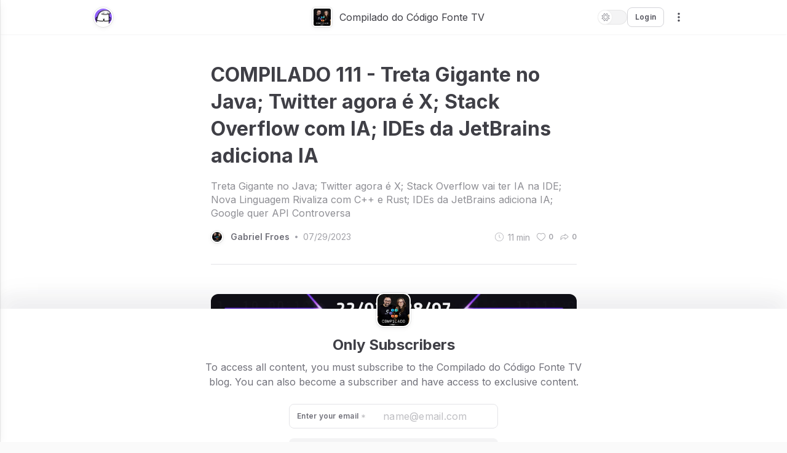

--- FILE ---
content_type: text/html; charset=utf-8
request_url: https://compilado.codigofonte.com.br/ep111
body_size: 49147
content:
<!DOCTYPE html><html lang="en"><head><meta charSet="utf-8"/><meta name="viewport" content="width=device-width"/><title>COMPILADO 111 - Treta Gigante no Java; Twitter agora é X; Stack Overflow com IA; IDEs da JetBrains adiciona IA</title><link rel="canonical" href="https://compilado.codigofonte.com.br/ep111"/><link rel="icon" href="https://res.cloudinary.com/pingback/image/upload/q_60,c_thumb/imgs/user/325164/gallery/glwculj19jqhcbkavpvi"/><meta charSet="UTF-8"/><meta http-equiv="X-UA-Compatible" content="IE=edge"/><meta content="https://compilado.codigofonte.com.br/ep111" name="url"/><meta content="Gabriel Froes" name="author"/><meta content="https://res.cloudinary.com/pingback/image/upload/q_10/imgs/user/325164/gallery/gnfqgcsbtcq75qebhuwz" name="image"/><meta content="https://res.cloudinary.com/pingback/image/upload/q_10/imgs/user/325164/gallery/gnfqgcsbtcq75qebhuwz" itemProp="image"/><meta content="Treta Gigante no Java; Twitter agora é X; Stack Overflow vai ter IA na IDE; Nova Linguagem Rivaliza com C++ e Rust; IDEs da JetBrains adiciona IA; Google quer API Controversa" name="description"/><meta content="https://compilado.codigofonte.com.br/ep111" property="og:url"/><meta content="COMPILADO 111 - Treta Gigante no Java; Twitter agora é X; Stack Overflow com IA; IDEs da JetBrains adiciona IA" property="og:title"/><meta content="COMPILADO 111 - Treta Gigante no Java; Twitter agora é X; Stack Overflow com IA; IDEs da JetBrains adiciona IA" property="og:site_name"/><meta content="Gabriel Froes" property="og:author"/><meta content="https://res.cloudinary.com/pingback/image/upload/q_10/imgs/user/325164/gallery/gnfqgcsbtcq75qebhuwz" property="og:image"/><meta content="https://res.cloudinary.com/pingback/image/upload/q_10/imgs/user/325164/gallery/gnfqgcsbtcq75qebhuwz" property="og:image:secure"/><meta content="Treta Gigante no Java; Twitter agora é X; Stack Overflow vai ter IA na IDE; Nova Linguagem Rivaliza com C++ e Rust; IDEs da JetBrains adiciona IA; Google quer API Controversa" property="og:image:alt"/><meta content="500" property="og:image:width"/><meta content="500" property="og:image:height"/><meta content="Treta Gigante no Java; Twitter agora é X; Stack Overflow vai ter IA na IDE; Nova Linguagem Rivaliza com C++ e Rust; IDEs da JetBrains adiciona IA; Google quer API Controversa" property="og:description"/><meta content="https://compilado.codigofonte.com.br/ep111" name="twitter:url"/><meta content="summary" name="twitter:card"/><meta content="COMPILADO 111 - Treta Gigante no Java; Twitter agora é X; Stack Overflow com IA; IDEs da JetBrains adiciona IA" name="twitter:title"/><meta content="https://res.cloudinary.com/pingback/image/upload/q_10/imgs/user/325164/gallery/gnfqgcsbtcq75qebhuwz" name="twitter:image"/><meta content="Gabriel Froes" name="twitter:creator"/><meta content="Treta Gigante no Java; Twitter agora é X; Stack Overflow vai ter IA na IDE; Nova Linguagem Rivaliza com C++ e Rust; IDEs da JetBrains adiciona IA; Google quer API Controversa" name="twitter:description"/><meta content="article" property="og:type"/><meta name="keywords" content="Programming &amp; Development, Twitter,Licenciamento,Superaplicativo,Alura,Elon Musk"/><meta name="next-head-count" content="6"/><meta charSet="UTF-8"/><meta http-equiv="X-UA-Compatible" content="IE=edge"/><link rel="preload" href="/_next/static/media/e4af272ccee01ff0-s.p.woff2" as="font" type="font/woff2" crossorigin="anonymous" data-next-font="size-adjust"/><link rel="preload" href="/_next/static/css/8327206db06a13ed.css" as="style"/><link rel="stylesheet" href="/_next/static/css/8327206db06a13ed.css" data-n-g=""/><link rel="preload" href="/_next/static/css/5dccccc9277b06f2.css" as="style"/><link rel="stylesheet" href="/_next/static/css/5dccccc9277b06f2.css" data-n-p=""/><link rel="preload" href="/_next/static/css/36d1995ca1052251.css" as="style"/><link rel="stylesheet" href="/_next/static/css/36d1995ca1052251.css" data-n-p=""/><noscript data-n-css=""></noscript><script defer="" nomodule="" src="/_next/static/chunks/polyfills-c67a75d1b6f99dc8.js"></script><script src="https://www.google.com/recaptcha/api.js?render=6LdHUfAbAAAAAI3SprW6_6-2CGTI9VgN8I8tBSoY" defer="" data-nscript="beforeInteractive"></script><script src="/_next/static/chunks/webpack-2f903acb0cccbf9e.js" defer=""></script><script src="/_next/static/chunks/framework-25d8ac01cb610376.js" defer=""></script><script src="/_next/static/chunks/main-d936e31fc0d330b2.js" defer=""></script><script src="/_next/static/chunks/pages/_app-c0d9075037882dbc.js" defer=""></script><script src="/_next/static/chunks/a86e7953-47327db8bbc82c0c.js" defer=""></script><script src="/_next/static/chunks/959-a9ec396805ecafbc.js" defer=""></script><script src="/_next/static/chunks/163-0a020e587f267198.js" defer=""></script><script src="/_next/static/chunks/664-2c2acad535f9dde2.js" defer=""></script><script src="/_next/static/chunks/319-5b49ba5b39ff6643.js" defer=""></script><script src="/_next/static/chunks/454-1dc41f3702f17a4f.js" defer=""></script><script src="/_next/static/chunks/763-5c9e18bcd5123911.js" defer=""></script><script src="/_next/static/chunks/643-8f02546568b9edbf.js" defer=""></script><script src="/_next/static/chunks/pages/%5Bslug%5D/%5Barticle%5D-c8a2d1de7ee33cc9.js" defer=""></script><script src="/_next/static/1765832848495/_buildManifest.js" defer=""></script><script src="/_next/static/1765832848495/_ssgManifest.js" defer=""></script><style id="__jsx-1025499472">html,body,button,textarea{font-family:'__Inter_611a59', '__Inter_Fallback_611a59'!important}</style></head><body class="purple-classic-light-mode"><div id="__next"><style data-emotion="css-global l9roh5">.react-datepicker__year-read-view--down-arrow,.react-datepicker__month-read-view--down-arrow,.react-datepicker__month-year-read-view--down-arrow,.react-datepicker__navigation-icon::before{border-color:#ccc;border-style:solid;border-width:3px 3px 0 0;content:"";display:block;height:9px;position:absolute;top:6px;width:9px;}.react-datepicker-popper[data-placement^=top] .react-datepicker__triangle,.react-datepicker-popper[data-placement^=bottom] .react-datepicker__triangle{margin-left:-4px;position:absolute;width:0;}.react-datepicker-popper[data-placement^=top] .react-datepicker__triangle::before,.react-datepicker-popper[data-placement^=bottom] .react-datepicker__triangle::before,.react-datepicker-popper[data-placement^=top] .react-datepicker__triangle::after,.react-datepicker-popper[data-placement^=bottom] .react-datepicker__triangle::after{box-sizing:content-box;position:absolute;border:8px solid transparent;height:0;width:1px;content:"";z-index:-1;border-width:8px;left:-8px;}.react-datepicker-popper[data-placement^=top] .react-datepicker__triangle::before,.react-datepicker-popper[data-placement^=bottom] .react-datepicker__triangle::before{border-bottom-color:#aeaeae;}.react-datepicker-popper[data-placement^=bottom] .react-datepicker__triangle{top:0;margin-top:-8px;}.react-datepicker-popper[data-placement^=bottom] .react-datepicker__triangle::before,.react-datepicker-popper[data-placement^=bottom] .react-datepicker__triangle::after{border-top:none;border-bottom-color:#f0f0f0;}.react-datepicker-popper[data-placement^=bottom] .react-datepicker__triangle::after{top:0;}.react-datepicker-popper[data-placement^=bottom] .react-datepicker__triangle::before{top:-1px;border-bottom-color:#aeaeae;}.react-datepicker-popper[data-placement^=top] .react-datepicker__triangle{bottom:0;margin-bottom:-8px;}.react-datepicker-popper[data-placement^=top] .react-datepicker__triangle::before,.react-datepicker-popper[data-placement^=top] .react-datepicker__triangle::after{border-bottom:none;border-top-color:#fff;}.react-datepicker-popper[data-placement^=top] .react-datepicker__triangle::after{bottom:0;}.react-datepicker-popper[data-placement^=top] .react-datepicker__triangle::before{bottom:-1px;border-top-color:#aeaeae;}.react-datepicker-wrapper{display:inline-block;padding:0;border:0;width:100%;}.react-datepicker{font-family:"Helvetica Neue",helvetica,arial,sans-serif;font-size:0.8em;background-color:#fff;color:#000;border:1px solid #aeaeae;border-radius:0.3em;display:inline-block;position:relative;}.react-datepicker--time-only .react-datepicker__triangle{left:35px;}.react-datepicker--time-only .react-datepicker__time-container{border-left:0;}.react-datepicker--time-only .react-datepicker__time,.react-datepicker--time-only .react-datepicker__time-box{border-bottom-left-radius:0.3em;border-bottom-right-radius:0.3em;}.react-datepicker__triangle{position:absolute;left:50px;}.react-datepicker-popper{z-index:1;}.react-datepicker-popper[data-placement^=bottom]{padding-top:10px;}.react-datepicker-popper[data-placement=bottom-end] .react-datepicker__triangle,.react-datepicker-popper[data-placement=top-end] .react-datepicker__triangle{left:auto;right:50px;}.react-datepicker-popper[data-placement^=top]{padding-bottom:10px;}.react-datepicker-popper[data-placement^=right]{padding-left:8px;}.react-datepicker-popper[data-placement^=right] .react-datepicker__triangle{left:auto;right:42px;}.react-datepicker-popper[data-placement^=left]{padding-right:8px;}.react-datepicker-popper[data-placement^=left] .react-datepicker__triangle{left:42px;right:auto;}.react-datepicker__header{text-align:center;background-color:#f0f0f0;border-bottom:1px solid #aeaeae;border-top-left-radius:0.3em;padding:8px 0;position:relative;}.react-datepicker__header--time{padding-bottom:8px;padding-left:5px;padding-right:5px;}.react-datepicker__header--time:not(.react-datepicker__header--time--only){border-top-left-radius:0;}.react-datepicker__header:not(.react-datepicker__header--has-time-select){border-top-right-radius:0.3em;}.react-datepicker__year-dropdown-container--select,.react-datepicker__month-dropdown-container--select,.react-datepicker__month-year-dropdown-container--select,.react-datepicker__year-dropdown-container--scroll,.react-datepicker__month-dropdown-container--scroll,.react-datepicker__month-year-dropdown-container--scroll{display:inline-block;margin:0 15px;}.react-datepicker__current-month,.react-datepicker-time__header,.react-datepicker-year-header{margin-top:0;color:#000;font-weight:bold;font-size:0.944em;}.react-datepicker-time__header{text-overflow:ellipsis;white-space:nowrap;overflow:hidden;}.react-datepicker__navigation{-webkit-align-items:center;-webkit-box-align:center;-ms-flex-align:center;align-items:center;background:none;display:-webkit-box;display:-webkit-flex;display:-ms-flexbox;display:flex;-webkit-box-pack:center;-ms-flex-pack:center;-webkit-justify-content:center;justify-content:center;text-align:center;cursor:pointer;position:absolute;top:2px;padding:0;border:none;z-index:1;height:32px;width:32px;text-indent:-999em;overflow:hidden;}.react-datepicker__navigation--previous{left:2px;}.react-datepicker__navigation--next{right:2px;}.react-datepicker__navigation--next--with-time:not(.react-datepicker__navigation--next--with-today-button){right:85px;}.react-datepicker__navigation--years{position:relative;top:0;display:block;margin-left:auto;margin-right:auto;}.react-datepicker__navigation--years-previous{top:4px;}.react-datepicker__navigation--years-upcoming{top:-4px;}.react-datepicker__navigation:hover *::before{border-color:#a6a6a6;}.react-datepicker__navigation-icon{position:relative;top:-1px;font-size:20px;width:0;}.react-datepicker__navigation-icon--next{left:-2px;}.react-datepicker__navigation-icon--next::before{-webkit-transform:rotate(45deg);-moz-transform:rotate(45deg);-ms-transform:rotate(45deg);transform:rotate(45deg);left:-7px;}.react-datepicker__navigation-icon--previous{right:-2px;}.react-datepicker__navigation-icon--previous::before{-webkit-transform:rotate(225deg);-moz-transform:rotate(225deg);-ms-transform:rotate(225deg);transform:rotate(225deg);right:-7px;}.react-datepicker__month-container{float:left;}.react-datepicker__year{margin:0.4em;text-align:center;}.react-datepicker__year-wrapper{display:-webkit-box;display:-webkit-flex;display:-ms-flexbox;display:flex;-webkit-box-flex-wrap:wrap;-webkit-flex-wrap:wrap;-ms-flex-wrap:wrap;flex-wrap:wrap;max-width:180px;}.react-datepicker__year .react-datepicker__year-text{display:inline-block;width:4em;margin:2px;}.react-datepicker__month{margin:0.4em;text-align:center;}.react-datepicker__month .react-datepicker__month-text,.react-datepicker__month .react-datepicker__quarter-text{display:inline-block;width:4em;margin:2px;}.react-datepicker__input-time-container{clear:both;width:100%;float:left;margin:5px 0 10px 15px;text-align:left;}.react-datepicker__input-time-container .react-datepicker-time__caption{display:inline-block;}.react-datepicker__input-time-container .react-datepicker-time__input-container{display:inline-block;}.react-datepicker__input-time-container .react-datepicker-time__input-container .react-datepicker-time__input{display:inline-block;margin-left:10px;}.react-datepicker__input-time-container .react-datepicker-time__input-container .react-datepicker-time__input input{width:auto;}.react-datepicker__input-time-container .react-datepicker-time__input-container .react-datepicker-time__input input[type=time]::-webkit-inner-spin-button,.react-datepicker__input-time-container .react-datepicker-time__input-container .react-datepicker-time__input input[type=time]::-webkit-outer-spin-button{-webkit-appearance:none;margin:0;}.react-datepicker__input-time-container .react-datepicker-time__input-container .react-datepicker-time__input input[type=time]{-moz-appearance:textfield;}.react-datepicker__input-time-container .react-datepicker-time__input-container .react-datepicker-time__delimiter{margin-left:5px;display:inline-block;}.react-datepicker__time-container{float:right;border-left:1px solid #aeaeae;width:85px;}.react-datepicker__time-container--with-today-button{display:inline;border:1px solid #aeaeae;border-radius:0.3em;position:absolute;right:-87px;top:0;}.react-datepicker__time-container .react-datepicker__time{position:relative;background:white;border-bottom-right-radius:0.3em;}.react-datepicker__time-container .react-datepicker__time .react-datepicker__time-box{width:85px;overflow-x:hidden;margin:0 auto;text-align:center;border-bottom-right-radius:0.3em;}.react-datepicker__time-container .react-datepicker__time .react-datepicker__time-box ul.react-datepicker__time-list{list-style:none;margin:0;height:calc(195px + (1.7em / 2));overflow-y:scroll;padding-right:0;padding-left:0;width:100%;box-sizing:content-box;}.react-datepicker__time-container .react-datepicker__time .react-datepicker__time-box ul.react-datepicker__time-list li.react-datepicker__time-list-item{height:30px;padding:5px 10px;white-space:nowrap;}.react-datepicker__time-container .react-datepicker__time .react-datepicker__time-box ul.react-datepicker__time-list li.react-datepicker__time-list-item:hover{cursor:pointer;background-color:#f0f0f0;}.react-datepicker__time-container .react-datepicker__time .react-datepicker__time-box ul.react-datepicker__time-list li.react-datepicker__time-list-item--selected{background-color:#216ba5;color:white;font-weight:bold;}.react-datepicker__time-container .react-datepicker__time .react-datepicker__time-box ul.react-datepicker__time-list li.react-datepicker__time-list-item--selected:hover{background-color:#216ba5;}.react-datepicker__time-container .react-datepicker__time .react-datepicker__time-box ul.react-datepicker__time-list li.react-datepicker__time-list-item--disabled{color:#ccc;}.react-datepicker__time-container .react-datepicker__time .react-datepicker__time-box ul.react-datepicker__time-list li.react-datepicker__time-list-item--disabled:hover{cursor:default;background-color:transparent;}.react-datepicker__week-number{color:#ccc;display:inline-block;width:1.7em;line-height:1.7em;text-align:center;margin:0.166em;}.react-datepicker__week-number.react-datepicker__week-number--clickable{cursor:pointer;}.react-datepicker__week-number.react-datepicker__week-number--clickable:hover{border-radius:0.3em;background-color:#f0f0f0;}.react-datepicker__day-names,.react-datepicker__week{white-space:nowrap;}.react-datepicker__day-names{margin-bottom:-8px;}.react-datepicker__day-name,.react-datepicker__day,.react-datepicker__time-name{color:#000;display:inline-block;width:1.7em;line-height:1.7em;text-align:center;margin:0.166em;}.react-datepicker__day,.react-datepicker__month-text,.react-datepicker__quarter-text,.react-datepicker__year-text{cursor:pointer;}.react-datepicker__day:hover,.react-datepicker__month-text:hover,.react-datepicker__quarter-text:hover,.react-datepicker__year-text:hover{border-radius:0.3em;background-color:#f0f0f0;}.react-datepicker__day--today,.react-datepicker__month-text--today,.react-datepicker__quarter-text--today,.react-datepicker__year-text--today{font-weight:bold;}.react-datepicker__day--highlighted,.react-datepicker__month-text--highlighted,.react-datepicker__quarter-text--highlighted,.react-datepicker__year-text--highlighted{border-radius:0.3em;background-color:#3dcc4a;color:#fff;}.react-datepicker__day--highlighted:hover,.react-datepicker__month-text--highlighted:hover,.react-datepicker__quarter-text--highlighted:hover,.react-datepicker__year-text--highlighted:hover{background-color:#32be3f;}.react-datepicker__day--highlighted-custom-1,.react-datepicker__month-text--highlighted-custom-1,.react-datepicker__quarter-text--highlighted-custom-1,.react-datepicker__year-text--highlighted-custom-1{color:magenta;}.react-datepicker__day--highlighted-custom-2,.react-datepicker__month-text--highlighted-custom-2,.react-datepicker__quarter-text--highlighted-custom-2,.react-datepicker__year-text--highlighted-custom-2{color:green;}.react-datepicker__day--selected,.react-datepicker__day--in-selecting-range,.react-datepicker__day--in-range,.react-datepicker__month-text--selected,.react-datepicker__month-text--in-selecting-range,.react-datepicker__month-text--in-range,.react-datepicker__quarter-text--selected,.react-datepicker__quarter-text--in-selecting-range,.react-datepicker__quarter-text--in-range,.react-datepicker__year-text--selected,.react-datepicker__year-text--in-selecting-range,.react-datepicker__year-text--in-range{border-radius:0.3em;background-color:#216ba5;color:#fff;}.react-datepicker__day--selected:hover,.react-datepicker__day--in-selecting-range:hover,.react-datepicker__day--in-range:hover,.react-datepicker__month-text--selected:hover,.react-datepicker__month-text--in-selecting-range:hover,.react-datepicker__month-text--in-range:hover,.react-datepicker__quarter-text--selected:hover,.react-datepicker__quarter-text--in-selecting-range:hover,.react-datepicker__quarter-text--in-range:hover,.react-datepicker__year-text--selected:hover,.react-datepicker__year-text--in-selecting-range:hover,.react-datepicker__year-text--in-range:hover{background-color:#1d5d90;}.react-datepicker__day--keyboard-selected,.react-datepicker__month-text--keyboard-selected,.react-datepicker__quarter-text--keyboard-selected,.react-datepicker__year-text--keyboard-selected{border-radius:0.3em;background-color:#bad9f1;color:rgb(0, 0, 0);}.react-datepicker__day--keyboard-selected:hover,.react-datepicker__month-text--keyboard-selected:hover,.react-datepicker__quarter-text--keyboard-selected:hover,.react-datepicker__year-text--keyboard-selected:hover{background-color:#1d5d90;}.react-datepicker__day--in-selecting-range:not(.react-datepicker__day--in-range,
.react-datepicker__month-text--in-range,
.react-datepicker__quarter-text--in-range,
.react-datepicker__year-text--in-range),.react-datepicker__month-text--in-selecting-range:not(.react-datepicker__day--in-range,
.react-datepicker__month-text--in-range,
.react-datepicker__quarter-text--in-range,
.react-datepicker__year-text--in-range),.react-datepicker__quarter-text--in-selecting-range:not(.react-datepicker__day--in-range,
.react-datepicker__month-text--in-range,
.react-datepicker__quarter-text--in-range,
.react-datepicker__year-text--in-range),.react-datepicker__year-text--in-selecting-range:not(.react-datepicker__day--in-range,
.react-datepicker__month-text--in-range,
.react-datepicker__quarter-text--in-range,
.react-datepicker__year-text--in-range){background-color:rgba(33, 107, 165, 0.5);}.react-datepicker__month--selecting-range .react-datepicker__day--in-range:not(.react-datepicker__day--in-selecting-range,
.react-datepicker__month-text--in-selecting-range,
.react-datepicker__quarter-text--in-selecting-range,
.react-datepicker__year-text--in-selecting-range),.react-datepicker__month--selecting-range .react-datepicker__month-text--in-range:not(.react-datepicker__day--in-selecting-range,
.react-datepicker__month-text--in-selecting-range,
.react-datepicker__quarter-text--in-selecting-range,
.react-datepicker__year-text--in-selecting-range),.react-datepicker__month--selecting-range .react-datepicker__quarter-text--in-range:not(.react-datepicker__day--in-selecting-range,
.react-datepicker__month-text--in-selecting-range,
.react-datepicker__quarter-text--in-selecting-range,
.react-datepicker__year-text--in-selecting-range),.react-datepicker__month--selecting-range .react-datepicker__year-text--in-range:not(.react-datepicker__day--in-selecting-range,
.react-datepicker__month-text--in-selecting-range,
.react-datepicker__quarter-text--in-selecting-range,
.react-datepicker__year-text--in-selecting-range){background-color:#f0f0f0;color:#000;}.react-datepicker__day--disabled,.react-datepicker__month-text--disabled,.react-datepicker__quarter-text--disabled,.react-datepicker__year-text--disabled{cursor:default;color:#ccc;}.react-datepicker__day--disabled:hover,.react-datepicker__month-text--disabled:hover,.react-datepicker__quarter-text--disabled:hover,.react-datepicker__year-text--disabled:hover{background-color:transparent;}.react-datepicker__input-container{position:relative;display:inline-block;width:100%;}.react-datepicker__input-container .react-datepicker__calendar-icon{position:absolute;padding:0.5em;}.react-datepicker__view-calendar-icon input{padding:6px 10px 5px 25px;}.react-datepicker__year-read-view,.react-datepicker__month-read-view,.react-datepicker__month-year-read-view{border:1px solid transparent;border-radius:0.3em;position:relative;}.react-datepicker__year-read-view:hover,.react-datepicker__month-read-view:hover,.react-datepicker__month-year-read-view:hover{cursor:pointer;}.react-datepicker__year-read-view:hover .react-datepicker__year-read-view--down-arrow,.react-datepicker__year-read-view:hover .react-datepicker__month-read-view--down-arrow,.react-datepicker__month-read-view:hover .react-datepicker__year-read-view--down-arrow,.react-datepicker__month-read-view:hover .react-datepicker__month-read-view--down-arrow,.react-datepicker__month-year-read-view:hover .react-datepicker__year-read-view--down-arrow,.react-datepicker__month-year-read-view:hover .react-datepicker__month-read-view--down-arrow{border-top-color:#b3b3b3;}.react-datepicker__year-read-view--down-arrow,.react-datepicker__month-read-view--down-arrow,.react-datepicker__month-year-read-view--down-arrow{-webkit-transform:rotate(135deg);-moz-transform:rotate(135deg);-ms-transform:rotate(135deg);transform:rotate(135deg);right:-16px;top:0;}.react-datepicker__year-dropdown,.react-datepicker__month-dropdown,.react-datepicker__month-year-dropdown{background-color:#f0f0f0;position:absolute;width:50%;left:25%;top:30px;z-index:1;text-align:center;border-radius:0.3em;border:1px solid #aeaeae;}.react-datepicker__year-dropdown:hover,.react-datepicker__month-dropdown:hover,.react-datepicker__month-year-dropdown:hover{cursor:pointer;}.react-datepicker__year-dropdown--scrollable,.react-datepicker__month-dropdown--scrollable,.react-datepicker__month-year-dropdown--scrollable{height:150px;overflow-y:scroll;}.react-datepicker__year-option,.react-datepicker__month-option,.react-datepicker__month-year-option{line-height:20px;width:100%;display:block;margin-left:auto;margin-right:auto;}.react-datepicker__year-option:first-of-type,.react-datepicker__month-option:first-of-type,.react-datepicker__month-year-option:first-of-type{border-top-left-radius:0.3em;border-top-right-radius:0.3em;}.react-datepicker__year-option:last-of-type,.react-datepicker__month-option:last-of-type,.react-datepicker__month-year-option:last-of-type{-webkit-user-select:none;-moz-user-select:none;-ms-user-select:none;-webkit-user-select:none;-moz-user-select:none;-ms-user-select:none;user-select:none;border-bottom-left-radius:0.3em;border-bottom-right-radius:0.3em;}.react-datepicker__year-option:hover,.react-datepicker__month-option:hover,.react-datepicker__month-year-option:hover{background-color:#ccc;}.react-datepicker__year-option:hover .react-datepicker__navigation--years-upcoming,.react-datepicker__month-option:hover .react-datepicker__navigation--years-upcoming,.react-datepicker__month-year-option:hover .react-datepicker__navigation--years-upcoming{border-bottom-color:#b3b3b3;}.react-datepicker__year-option:hover .react-datepicker__navigation--years-previous,.react-datepicker__month-option:hover .react-datepicker__navigation--years-previous,.react-datepicker__month-year-option:hover .react-datepicker__navigation--years-previous{border-top-color:#b3b3b3;}.react-datepicker__year-option--selected,.react-datepicker__month-option--selected,.react-datepicker__month-year-option--selected{position:absolute;left:15px;}.react-datepicker__close-icon{cursor:pointer;background-color:transparent;border:0;outline:0;padding:0 6px 0 0;position:absolute;top:0;right:0;height:100%;display:table-cell;vertical-align:middle;}.react-datepicker__close-icon::after{cursor:pointer;background-color:#216ba5;color:#fff;border-radius:50%;height:16px;width:16px;padding:2px;font-size:12px;line-height:1;text-align:center;display:table-cell;vertical-align:middle;content:"×";}.react-datepicker__today-button{background:#f0f0f0;border-top:1px solid #aeaeae;cursor:pointer;text-align:center;font-weight:bold;padding:5px 0;clear:left;}.react-datepicker__portal{position:fixed;width:100vw;height:100vh;background-color:rgba(0, 0, 0, 0.8);left:0;top:0;-webkit-box-pack:center;-ms-flex-pack:center;-webkit-justify-content:center;justify-content:center;-webkit-align-items:center;-webkit-box-align:center;-ms-flex-align:center;align-items:center;display:-webkit-box;display:-webkit-flex;display:-ms-flexbox;display:flex;z-index:2147483647;}.react-datepicker__portal .react-datepicker__day-name,.react-datepicker__portal .react-datepicker__day,.react-datepicker__portal .react-datepicker__time-name{width:3em;line-height:3em;}@media (max-width: 400px),(max-height: 550px){.react-datepicker__portal .react-datepicker__day-name,.react-datepicker__portal .react-datepicker__day,.react-datepicker__portal .react-datepicker__time-name{width:2em;line-height:2em;}}.react-datepicker__portal .react-datepicker__current-month,.react-datepicker__portal .react-datepicker-time__header{font-size:1.44em;}.react-datepicker__children-container{width:13.8em;margin:0.4em;padding-right:0.2em;padding-left:0.2em;height:auto;}.react-datepicker__aria-live{position:absolute;-webkit-clip-path:circle(0);clip-path:circle(0);border:0;height:1px;margin:-1px;overflow:hidden;padding:0;width:1px;white-space:nowrap;}.react-datepicker__calendar-icon{width:1em;height:1em;vertical-align:-0.125em;}</style><section class="Community_article__ePQhb"><div class="styles_articleTopbar__GWzFw" data-testid="topbar"><div class="styles_container__rKPE7"><div class="styles_left__DBZtH"><button id="sidebar-avatar" class="styles_avatar__mDYbf styles_avatar--header__yTml9 undefined" style="width:32px;height:32px;border-radius:50%;background-image:url(https://res.cloudinary.com/pingback/image/upload/v1699984598/assets/color-theme/user-profiles/Account_-_Purple_ffbkdw.svg)"></button><a class="styles_channelName__K3AK9" href="https://pingback.com/compilado"><span style="font-family:&#x27;__Inter_611a59&#x27;, &#x27;__Inter_Fallback_611a59&#x27;;color:var(--text-primary);text-align:left;margin-left:12px;letter-spacing:0px;text-transform:none;opacity:1;line-height:140%" data-testid="text" ml="12">Compilado do Código Fonte TV</span></a></div><a data-testid="community-name" class="styles_center__ciyQ6 " href="https://pingback.com/compilado"><button class="styles_avatar__mDYbf styles_avatar--header__yTml9 styles_avatar__cemQU" style="width:32px;height:32px;border-radius:4.8px;background-image:url(https://res.cloudinary.com/pingback/image/upload/q_60,c_thumb/imgs/user/325164/gallery/glwculj19jqhcbkavpvi)"></button><span style="font-family:&#x27;__Inter_611a59&#x27;, &#x27;__Inter_Fallback_611a59&#x27;;color:var(--text-primary);text-align:left;margin-left:12px;letter-spacing:0px;text-transform:none;opacity:1;line-height:140%" data-testid="text" ml="12">Compilado do Código Fonte TV</span></a><div class="styles_right__ZChh8"><button type="button" class="styles_button___om9D styles_buttonLight__G1hKE"><svg width="16" height="16" viewBox="0 0 24 24" fill="none" xmlns="http://www.w3.org/2000/svg" class="styles_sun__3WxLG " data-testid="sun-icon"><path d="M8.44252 3.61882L10.779 5.25922C11.4795 5.75104 12.4154 5.74256 13.1069 5.23814L15.4133 3.55569L15.9055 6.36779C16.0531 7.2109 16.7208 7.86664 17.5665 7.99893L20.387 8.44014L18.7466 10.7766C18.2548 11.4772 18.2633 12.413 18.7677 13.1045L20.4501 15.4109L17.638 15.9031C16.7949 16.0507 16.1392 16.7184 16.0069 17.5641L15.5657 20.3846L13.2292 18.7442C12.5287 18.2524 11.5928 18.2609 10.9013 18.7653L8.59492 20.4478L8.1027 17.6357C7.95512 16.7925 7.28739 16.1368 6.44175 16.0045L3.6212 15.5633L5.2616 13.2268C5.75342 12.5263 5.74494 11.5904 5.24052 10.8989L3.55807 8.59254L6.37017 8.10032C7.21328 7.95274 7.86902 7.28501 8.00131 6.43937L8.44252 3.61882ZM7.45453 3.46427C7.56897 2.73271 8.4111 2.37492 9.01712 2.80038L11.3536 4.44079C11.7039 4.6867 12.1718 4.68246 12.5176 4.43025L14.824 2.7478C15.4222 2.31142 16.2707 2.65391 16.3983 3.38328L16.8905 6.19537C16.9643 6.61693 17.2982 6.9448 17.721 7.01094L20.5416 7.45215C21.2731 7.56659 21.6309 8.40872 21.2054 9.01474L19.565 11.3512C19.3191 11.7015 19.3234 12.1694 19.5756 12.5152L21.258 14.8216C21.6944 15.4198 21.3519 16.2683 20.6226 16.3959L17.8105 16.8882C17.3889 16.9619 17.061 17.2958 16.9949 17.7186L16.5537 20.5392C16.4392 21.2707 15.5971 21.6285 14.9911 21.2031L12.6546 19.5627C12.3043 19.3168 11.8364 19.321 11.4907 19.5732L9.18425 21.2557C8.58604 21.692 7.73756 21.3495 7.60989 20.6202L7.11767 17.8081C7.04389 17.3865 6.71002 17.0586 6.2872 16.9925L3.46665 16.5513C2.73509 16.4369 2.3773 15.5947 2.80276 14.9887L4.44317 12.6522C4.68908 12.3019 4.68484 11.834 4.43262 11.4883L2.75018 9.18187C2.3138 8.58366 2.65629 7.73518 3.38566 7.60751L6.19775 7.1153C6.61931 7.04151 6.94718 6.70764 7.01332 6.28482L7.45453 3.46427ZM15.9998 12C15.9998 14.2091 14.209 16 11.9998 16C9.79071 16 7.99985 14.2091 7.99985 12C7.99985 9.79086 9.79071 8 11.9998 8C14.209 8 15.9998 9.79086 15.9998 12ZM16.9998 12C16.9998 14.7614 14.7613 17 11.9998 17C9.23842 17 6.99985 14.7614 6.99985 12C6.99985 9.23858 9.23842 7 11.9998 7C14.7613 7 16.9998 9.23858 16.9998 12Z" fill="currentColor" fill-rule="evenodd" clip-rule="evenodd"></path></svg><div class="styles_indicator__2r8ej styles_light__Uz4NK"></div><svg width="16" height="16" viewBox="0 0 24 24" fill="none" xmlns="http://www.w3.org/2000/svg" class="styles_moon__Jse6F styles_hide__ZXMSW" data-testid="moon-icon"><path d="M10.5669 4.12801C8.98939 5.58841 8 7.67848 8 10C8 14.4183 11.5817 18 16 18C16.4889 18 16.9681 17.956 17.4337 17.8717C16.0062 19.1935 14.0973 20 12 20C7.58172 20 4 16.4183 4 12C4 8.07093 6.83247 4.80342 10.5669 4.12801ZM12.1782 4.13443C12.6597 3.82001 12.5751 3 12 3C7.02944 3 3 7.02944 3 12C3 16.9706 7.02944 21 12 21C15.0253 21 17.702 19.5073 19.3337 17.2181C19.6331 16.7982 19.0887 16.3047 18.6103 16.4971C17.8037 16.8215 16.9227 17 16 17C12.134 17 9 13.866 9 10C9 7.54421 10.2646 5.38379 12.1782 4.13443Z" fill="currentColor" fill-rule="evenodd" clip-rule="evenodd"></path></svg></button><div class="styles_buttons__LIh88"><button type="button" data-testid="button" class="undefined styles_outlined__hbhYr styles_container__LM8kk styles_small__TeqEa" style="opacity:1;min-width:33px;width:auto;border-radius:8px"><div class="styles_content__GOYRG" style="justify-content:center">Login</div></button></div><div class="styles_menuMobile__Dd55L"><button type="button" data-testid="dropdown-open" class="styles_button__FwH4_" style="opacity:0.8;min-width:auto;width:auto;border-radius:8px"><div class="styles_content__GOYRG" style="justify-content:center"><svg width="24" height="24" viewBox="0 0 24 24" fill="none" xmlns="http://www.w3.org/2000/svg"><path d="M12 19.25C12.9665 19.25 13.75 18.4665 13.75 17.5 13.75 16.5335 12.9665 15.75 12 15.75 11.0335 15.75 10.25 16.5335 10.25 17.5 10.25 18.4665 11.0335 19.25 12 19.25zM12 13.75C12.9665 13.75 13.75 12.9665 13.75 12 13.75 11.0335 12.9665 10.25 12 10.25 11.0335 10.25 10.25 11.0335 10.25 12 10.25 12.9665 11.0335 13.75 12 13.75zM13.75 6.5C13.75 7.4665 12.9665 8.25 12 8.25 11.0335 8.25 10.25 7.4665 10.25 6.5 10.25 5.5335 11.0335 4.75 12 4.75 12.9665 4.75 13.75 5.5335 13.75 6.5z" fill="currentColor"></path></svg></div></button></div><div class="styles_menu__p__VQ" data-testid="menu-teste"><div class="RootMenu" aria-expanded="false" aria-haspopup="menu" id=":R2uid6H2:"><button type="button" data-testid="dropdown-button" class="undefined styles_clear__4zbTM styles_container__LM8kk undefined" style="opacity:1;min-width:auto;width:auto;border-radius:8px"><div class="styles_content__GOYRG" style="justify-content:center"><svg width="24" height="24" viewBox="0 0 24 24" fill="none" xmlns="http://www.w3.org/2000/svg" data-testid="ellipsisV" class="ellipsis-button"><path d="M12 19.25C12.9665 19.25 13.75 18.4665 13.75 17.5 13.75 16.5335 12.9665 15.75 12 15.75 11.0335 15.75 10.25 16.5335 10.25 17.5 10.25 18.4665 11.0335 19.25 12 19.25zM12 13.75C12.9665 13.75 13.75 12.9665 13.75 12 13.75 11.0335 12.9665 10.25 12 10.25 11.0335 10.25 10.25 11.0335 10.25 12 10.25 12.9665 11.0335 13.75 12 13.75zM13.75 6.5C13.75 7.4665 12.9665 8.25 12 8.25 11.0335 8.25 10.25 7.4665 10.25 6.5 10.25 5.5335 11.0335 4.75 12 4.75 12.9665 4.75 13.75 5.5335 13.75 6.5z" fill="currentColor"></path></svg></div></button></div></div></div></div></div><div class="Community_articleContainer__hlPrx"><div class="styles_wrapper__pogcx" data-testid="article-header"><div class="styles_block__z1JYs" data-testid="article-bar"><div class="styles_content__5lDZE"><span class="styles_title__AJwDl" style="font-family:&#x27;__Inter_611a59&#x27;, &#x27;__Inter_Fallback_611a59&#x27;;color:var(--text-primary);text-align:left;letter-spacing:0px;text-transform:none;opacity:0.65;line-height:140%" data-testid="text">COMPILADO 111 - Treta Gigante no Java; Twitter agora é X; Stack Overflow com IA; IDEs da JetBrains adiciona IA</span><div class="styles_socialEngage__er4nX"><div class="styles_socialEngageBar__7zIC7 "><div class="styles_barItem__0WqnK styles_blankBarItem__T_aRx"><svg width="24" height="24" viewBox="0 0 24 24" fill="none" xmlns="http://www.w3.org/2000/svg" data-testid="heart-icon"><path d="M5.72203 6.80055C4.799 7.97606 4.46612 9.08116 4.5027 10.1106C4.53983 11.1554 4.95975 12.1784 5.63815 13.1692C7.00527 15.1658 9.33169 16.9065 11.2468 18.2603C11.6988 18.5798 12.2969 18.5799 12.7495 18.2606C14.6782 16.9001 17.0048 15.1592 18.3685 13.1646C19.0451 12.1749 19.4625 11.1534 19.4976 10.1097C19.5322 9.08117 19.1974 7.97649 18.2735 6.80049C16.6532 5.08904 14.3196 5.14066 12.7318 6.52224C12.3142 6.88558 11.6813 6.88554 11.2637 6.52234C9.67528 5.14074 7.34445 5.08888 5.72203 6.80055ZM4.97864 6.13129C6.99462 3.98558 9.94948 4.05391 11.92 5.76781C11.9381 5.78352 11.965 5.79475 11.9977 5.79474C12.0304 5.79474 12.0574 5.78352 12.0754 5.76783C14.0451 4.05397 17.0031 3.98546 19.0171 6.1315L19.0316 6.14701L19.0448 6.1637C20.1038 7.50417 20.5408 8.84074 20.497 10.1433C20.4536 11.4357 19.9389 12.6394 19.194 13.7289C17.7146 15.8928 15.2408 17.727 13.326 19.0778C12.5277 19.6409 11.4675 19.6409 10.6695 19.0768C8.76865 17.7331 6.2955 15.8992 4.81304 13.7341C4.06666 12.6441 3.54929 11.4394 3.50333 10.1461C3.457 8.84246 3.89183 7.50469 4.95062 6.1638L4.96393 6.14695L4.97864 6.13129Z" fill="currentColor" fill-rule="evenodd" clip-rule="evenodd"></path></svg><span style="font-family:&#x27;__Inter_611a59&#x27;, &#x27;__Inter_Fallback_611a59&#x27;;font-weight:var(--font-label-fontWeight);font-size:var(--font-label-fontSize);line-height:140%;color:var(--text-tertiary);text-align:left;letter-spacing:0px;text-transform:var(--font-label-textCase);opacity:1" data-testid="social-engage-num-of-likes">0</span></div><div class="styles_barItem__0WqnK styles_blankBarItem__T_aRx"><svg width="24" height="24" viewBox="0 0 24 24" fill="none" xmlns="http://www.w3.org/2000/svg" data-testid="share-icon"><path d="M12.4113 7.46057C12.2467 6.55508 13.2893 5.92676 14.013 6.49536L19.4759 10.7877C19.9855 11.188 19.9855 11.9599 19.4759 12.3603L14.013 16.6526C13.2893 17.2212 12.2467 16.5929 12.4113 15.6874L12.6804 14.2074C10.5267 13.7813 9.02557 14.144 7.97732 14.7655C6.84299 15.4381 6.17534 16.4516 5.79748 17.2675L5.34523 17.0581L5.79748 17.2675C5.61184 17.6684 5.18841 17.7444 4.93569 17.7171C4.6874 17.6902 4.25013 17.5151 4.20647 17.0283C3.87347 13.3148 4.92222 11.0372 6.79278 9.82631C8.42954 8.76676 10.5835 8.60379 12.6608 8.8326L12.4113 7.46057ZM18.8581 11.574L13.3952 7.28168L13.7672 9.32769C13.796 9.4865 13.7465 9.64948 13.6341 9.76532C13.5217 9.88117 13.3603 9.93562 13.2007 9.91154C10.9932 9.57855 8.84219 9.69088 7.3362 10.6658C5.97065 11.5498 5.01232 13.23 5.15966 16.3198C5.62151 15.4973 6.34817 14.5689 7.46732 13.9053C8.84745 13.087 10.7617 12.7088 13.3753 13.3362C13.6333 13.3981 13.798 13.6508 13.7505 13.9118L13.3952 15.8663L18.8581 11.574Z" fill="currentColor" fill-rule="evenodd" clip-rule="evenodd"></path></svg><span style="font-family:&#x27;__Inter_611a59&#x27;, &#x27;__Inter_Fallback_611a59&#x27;;font-weight:var(--font-label-fontWeight);font-size:var(--font-label-fontSize);line-height:140%;color:var(--text-tertiary);text-align:left;letter-spacing:0px;text-transform:var(--font-label-textCase);opacity:1" data-testid="text">0</span></div></div></div></div><div class="styles_progressbar__DC05h styles_block__z1JYs" data-testid="progress-bar"><div class="styles_fill__H58JL" style="width:0%" data-testid="progress-bar-fill"></div></div></div><h1 style="font-family:&#x27;__Inter_611a59&#x27;, &#x27;__Inter_Fallback_611a59&#x27;;font-weight:var(--headline-h1-fontWeight);font-size:var(--headline-h1-fontSize);line-height:140%;color:var(--text-primary);text-align:left;letter-spacing:0px;text-transform:var(--headline-h1-textCase);opacity:1" data-testid="text">COMPILADO 111 - Treta Gigante no Java; Twitter agora é X; Stack Overflow com IA; IDEs da JetBrains adiciona IA</h1><p class="styles_description__BElSX" style="font-family:&#x27;__Inter_611a59&#x27;, &#x27;__Inter_Fallback_611a59&#x27;;font-weight:var(--body-paragraph-fontWeight);font-size:var(--body-paragraph-fontSize);line-height:140%;color:var(--text-secondary);text-align:left;letter-spacing:0px;text-transform:var(--body-paragraph-textCase);opacity:0.65" data-testid="article-header-description">Treta Gigante no Java; Twitter agora é X; Stack Overflow vai ter IA na IDE; Nova Linguagem Rivaliza com C++ e Rust; IDEs da JetBrains adiciona IA; Google quer API Controversa</p><div class="styles_info__suaZF"><div class="styles_left__Tm_B4"><button class="styles_avatar__mDYbf styles_avatar--header__yTml9 styles_avatar__U0_E_" style="width:20px;height:20px;border-radius:12px;background-image:url(https://res.cloudinary.com/pingback/image/upload/q_60,c_thumb/imgs/user/325164/gallery/glwculj19jqhcbkavpvi)"></button><div class="styles_leftTextWrapper__mNTjG"><span style="font-family:&#x27;__Inter_611a59&#x27;, &#x27;__Inter_Fallback_611a59&#x27;;font-weight:var(--font-item_title-fontWeight);font-size:var(--font-item_title-fontSize);line-height:100%;color:var(--text-tertiary);text-align:left;letter-spacing:0px;text-transform:var(--font-item_title-textCase);opacity:1" data-testid="text">Gabriel Froes</span></div></div><div class="styles_right__Un_Am"><div class="styles_timeWrapper__15hMH"><svg width="24" height="24" viewBox="0 0 24 24" fill="none" xmlns="http://www.w3.org/2000/svg"><path d="M12 4.5C7.85786 4.5 4.5 7.85786 4.5 12C4.5 16.1421 7.85786 19.5 12 19.5C16.1421 19.5 19.5 16.1421 19.5 12C19.5 7.85786 16.1421 4.5 12 4.5ZM3.5 12C3.5 7.30558 7.30558 3.5 12 3.5C16.6944 3.5 20.5 7.30558 20.5 12C20.5 16.6944 16.6944 20.5 12 20.5C7.30558 20.5 3.5 16.6944 3.5 12ZM12 7.5C12.2761 7.5 12.5 7.72386 12.5 8V11.7929L14.3536 13.6464C14.5488 13.8417 14.5488 14.1583 14.3536 14.3536C14.1583 14.5488 13.8417 14.5488 13.6464 14.3536L11.6464 12.3536C11.5527 12.2598 11.5 12.1326 11.5 12V8C11.5 7.72386 11.7239 7.5 12 7.5Z" fill="currentColor"></path></svg><span style="font-family:&#x27;__Inter_611a59&#x27;, &#x27;__Inter_Fallback_611a59&#x27;;font-weight:var(--font-list_item-fontWeight);font-size:var(--font-list_item-fontSize);line-height:140%;color:var(--text-tertiary);text-align:left;letter-spacing:0px;text-transform:var(--font-list_item-textCase);opacity:0.65" data-testid="text">11<!-- --> min</span></div><div class="styles_socialEngageBar__7zIC7 "><div class="styles_barItem__0WqnK styles_blankBarItem__T_aRx"><svg width="24" height="24" viewBox="0 0 24 24" fill="none" xmlns="http://www.w3.org/2000/svg" data-testid="heart-icon"><path d="M5.72203 6.80055C4.799 7.97606 4.46612 9.08116 4.5027 10.1106C4.53983 11.1554 4.95975 12.1784 5.63815 13.1692C7.00527 15.1658 9.33169 16.9065 11.2468 18.2603C11.6988 18.5798 12.2969 18.5799 12.7495 18.2606C14.6782 16.9001 17.0048 15.1592 18.3685 13.1646C19.0451 12.1749 19.4625 11.1534 19.4976 10.1097C19.5322 9.08117 19.1974 7.97649 18.2735 6.80049C16.6532 5.08904 14.3196 5.14066 12.7318 6.52224C12.3142 6.88558 11.6813 6.88554 11.2637 6.52234C9.67528 5.14074 7.34445 5.08888 5.72203 6.80055ZM4.97864 6.13129C6.99462 3.98558 9.94948 4.05391 11.92 5.76781C11.9381 5.78352 11.965 5.79475 11.9977 5.79474C12.0304 5.79474 12.0574 5.78352 12.0754 5.76783C14.0451 4.05397 17.0031 3.98546 19.0171 6.1315L19.0316 6.14701L19.0448 6.1637C20.1038 7.50417 20.5408 8.84074 20.497 10.1433C20.4536 11.4357 19.9389 12.6394 19.194 13.7289C17.7146 15.8928 15.2408 17.727 13.326 19.0778C12.5277 19.6409 11.4675 19.6409 10.6695 19.0768C8.76865 17.7331 6.2955 15.8992 4.81304 13.7341C4.06666 12.6441 3.54929 11.4394 3.50333 10.1461C3.457 8.84246 3.89183 7.50469 4.95062 6.1638L4.96393 6.14695L4.97864 6.13129Z" fill="currentColor" fill-rule="evenodd" clip-rule="evenodd"></path></svg><span style="font-family:&#x27;__Inter_611a59&#x27;, &#x27;__Inter_Fallback_611a59&#x27;;font-weight:var(--font-label-fontWeight);font-size:var(--font-label-fontSize);line-height:140%;color:var(--text-tertiary);text-align:left;letter-spacing:0px;text-transform:var(--font-label-textCase);opacity:1" data-testid="social-engage-num-of-likes">0</span></div><div class="styles_barItem__0WqnK styles_blankBarItem__T_aRx"><svg width="24" height="24" viewBox="0 0 24 24" fill="none" xmlns="http://www.w3.org/2000/svg" data-testid="share-icon"><path d="M12.4113 7.46057C12.2467 6.55508 13.2893 5.92676 14.013 6.49536L19.4759 10.7877C19.9855 11.188 19.9855 11.9599 19.4759 12.3603L14.013 16.6526C13.2893 17.2212 12.2467 16.5929 12.4113 15.6874L12.6804 14.2074C10.5267 13.7813 9.02557 14.144 7.97732 14.7655C6.84299 15.4381 6.17534 16.4516 5.79748 17.2675L5.34523 17.0581L5.79748 17.2675C5.61184 17.6684 5.18841 17.7444 4.93569 17.7171C4.6874 17.6902 4.25013 17.5151 4.20647 17.0283C3.87347 13.3148 4.92222 11.0372 6.79278 9.82631C8.42954 8.76676 10.5835 8.60379 12.6608 8.8326L12.4113 7.46057ZM18.8581 11.574L13.3952 7.28168L13.7672 9.32769C13.796 9.4865 13.7465 9.64948 13.6341 9.76532C13.5217 9.88117 13.3603 9.93562 13.2007 9.91154C10.9932 9.57855 8.84219 9.69088 7.3362 10.6658C5.97065 11.5498 5.01232 13.23 5.15966 16.3198C5.62151 15.4973 6.34817 14.5689 7.46732 13.9053C8.84745 13.087 10.7617 12.7088 13.3753 13.3362C13.6333 13.3981 13.798 13.6508 13.7505 13.9118L13.3952 15.8663L18.8581 11.574Z" fill="currentColor" fill-rule="evenodd" clip-rule="evenodd"></path></svg><span style="font-family:&#x27;__Inter_611a59&#x27;, &#x27;__Inter_Fallback_611a59&#x27;;font-weight:var(--font-label-fontWeight);font-size:var(--font-label-fontSize);line-height:140%;color:var(--text-tertiary);text-align:left;letter-spacing:0px;text-transform:var(--font-label-textCase);opacity:1" data-testid="text">0</span></div></div></div></div></div><div><div class="Community_content___m9wr"><section class="styles_container__zoRK2 " id="container"><div><!DOCTYPE html PUBLIC "-//W3C//DTD XHTML 1.0 Transitional//EN" "http://www.w3.org/TR/xhtml1/DTD/xhtml1-transitional.dtd"><html id="pb-template-email" lang="en" dir="ltr"><head><title></title><meta charSet="utf-8"/><meta http-equiv="Content-Type" content="text/html charset=UTF-8"/><meta name="viewport" content="width=device-width"/><meta http-equiv="X-UA-Compatible" content="IE=edge"/><meta name="x-apple-disable-message-reformatting"/><meta name="format-detection" content="telephone=no,address=no,email=no,date=no,url=no"/><meta name="color-scheme" content="light"/><meta name="supported-color-schemes" content="light"/><style>
* {
-ms-text-size-adjust: 100%;
-webkit-text-size-adjust: 100%;
}
html,
body {
font-family: Inter, sans-serif;
margin: 0 auto !important;
padding: 0 !important;
height: 100% !important;
width: 100% !important;
letter-spacing: 0.25px;
}
a {
color: var(--links-default) !important;
text-decoration: underline !important;
text-decoration-color: var(--links-default) !important;
}
mark {
color: var(--text-mark) !important;
font-style: normal !important;
font-weight: normal !important;
background: var(--background-color_mark) !important;
background-color: var(--background-color_mark) !important;
}
</style></head><body><table width="100%" role="article" aria-roledescription="email" cellPadding="0" cellSpacing="0" align="center" border="0" style="border-spacing:0;border-collapse:collapse;table-layout:fixed;margin:0 auto;max-width:640px;background-color:inherit"><tbody style="width:100%"><tr><td style="text-align:left"><div style="display:block;height:auto;text-decoration:none !important;margin-top:16px;margin-bottom:16px"><table style="width:100%"><tbody><tr><td><img src="https://res.cloudinary.com/pingback/image/upload/q_auto/imgs/user/325164/gallery/gnfqgcsbtcq75qebhuwz" alt="Email image" width="100%" height="auto" style="border:none;margin-bottom:12px;border-radius:12px;display:block;max-width:100%;float:left"/></td></tr><tr><td></td></tr></tbody></table></div></td></tr><tr><td style="text-align:left"><h1 style="margin:0;color:var(--text-primary);font-weight:bold;font-style:normal;line-height:130%;font-size:32px;margin-top:0px;margin-bottom:12px"><b>Alura + DevLeaders Conference</b></h1></td></tr><tr><td style="text-align:left"><p style="margin:0;font-style:normal;font-size:16px;line-height:24px;margin-bottom:16px;font-weight:400;color:var(--text-primary)">Vamos começar esse Compilado com um call stack especial pra todos os profissionais de tecnologia falando da Alura, a maior plataforma online de cursos de tecnologia do país. São mais de 1400 cursos.</p></td></tr></tbody></table></body></html></div><div class="styles_overlay__94j33"><div class="styles_background___tNjI"></div><div class="styles_checkout__F2W6_"><div class="styles_paywallContainer__qLMfs" data-testid="paywall"><div class="styles_content__LH0P4"><div class="styles_header__dc5Xx"><button class="styles_avatar__mDYbf styles_avatar--header__yTml9 undefined" style="width:56px;height:56px;border-radius:12px;background-image:url(https://res.cloudinary.com/pingback/image/upload/q_60,c_thumb/imgs/user/325164/gallery/glwculj19jqhcbkavpvi)"></button><div class="styles_content__LH0P4"><span style="font-family:&#x27;__Inter_611a59&#x27;, &#x27;__Inter_Fallback_611a59&#x27;;font-weight:var(--font-page_title_large-fontWeight);font-size:var(--font-page_title_large-fontSize);line-height:140%;color:var(--text-primary);text-align:left;letter-spacing:0px;text-transform:var(--font-page_title_large-textCase);opacity:1" data-testid="text">Only Subscribers</span><span style="font-family:&#x27;__Inter_611a59&#x27;, &#x27;__Inter_Fallback_611a59&#x27;;color:var(--text-tertiary);text-align:center;margin-top:8px;letter-spacing:0px;text-transform:none;opacity:1;line-height:150%" data-testid="text" mt="8px">To access all content, you must subscribe to the Compilado do Código Fonte TV blog. You can also become a subscriber and have access to exclusive content.</span></div></div><div class="styles_form__03OQp"><style data-emotion="css jx1842">.css-jx1842{display:-webkit-box;display:-webkit-flex;display:-ms-flexbox;display:flex;-webkit-flex-direction:column;-ms-flex-direction:column;flex-direction:column;-webkit-box-flex-wrap:wrap;-webkit-flex-wrap:wrap;-ms-flex-wrap:wrap;flex-wrap:wrap;width:100%;margin-bottom:16px;}.css-jx1842 .PbLabel{margin-bottom:5px;}</style><div class="PbFormField css-jx1842 e12kdw0z2"><div data-testid="input-group" class="styles_inputGroup__bVWe_ styles_labelInside__UD2L0"><div data-testid="input-field" class="styles_inputField__2_sri" style="border-radius:8px"><div class="styles_labelInside__UD2L0"><label data-testid="label" class="styles_label__d1uf2" for="" style="opacity:1">Enter your email<i class="styles_requiredIcon__spRXs"> <svg width="16" height="16" viewBox="0 0 24 24" fill="none" xmlns="http://www.w3.org/2000/svg"><path d="M12 7.25C12.4142 7.25 12.75 7.58579 12.75 8V10.7008L15.0887 9.35048C15.4474 9.14337 15.9061 9.26628 16.1132 9.625C16.3204 9.98372 16.1974 10.4424 15.8387 10.6495L13.5 11.9998L15.8394 13.3505C16.1981 13.5576 16.321 14.0163 16.1139 14.375C15.9068 14.7337 15.4481 14.8566 15.0894 14.6495L12.75 13.2988V16C12.75 16.4142 12.4142 16.75 12 16.75C11.5858 16.75 11.25 16.4142 11.25 16L11.25 13.2988L8.91053 14.6495C8.55181 14.8566 8.09311 14.7337 7.88601 14.375C7.6789 14.0163 7.80181 13.5576 8.16053 13.3505L10.5 11.9998L8.16121 10.6495C7.80249 10.4424 7.67958 9.98372 7.88669 9.625C8.09379 9.26628 8.55249 9.14337 8.91121 9.35048L11.25 10.7008L11.25 8C11.25 7.58579 11.5858 7.25 12 7.25Z" fill="currentColor"></path></svg> </i></label></div><input class="styles_input__2_wX9" type="email" name="email" required="" placeholder="name@email.com" style="border-radius:8px" data-testid="email-input" id="email" value=""/></div></div></div><div class="styles_userNotloggedIn__5svz7"><button type="button" data-testid="button" class="undefined styles_disabled__IjnAx styles_container__LM8kk undefined" style="opacity:0.45;min-width:33px;width:100%;border-radius:8px" disabled="" leftElement="[object Object]"><div class="styles_content__GOYRG" style="justify-content:space-between"><div class="styles_left__H3nru"><svg width="24" height="24" viewBox="0 0 24 24" fill="none" xmlns="http://www.w3.org/2000/svg"><path d="M15.824 14H18.176C18.6565 14 19.0463 14 19.3625 14.0249C19.6884 14.0506 19.9791 14.1051 20.2498 14.2381C20.6768 14.4479 21.0274 14.7844 21.2483 15.2024C21.3895 15.4696 21.447 15.7564 21.474 16.0747C21.5 16.3818 21.5 16.7596 21.5 17.2212V17.7788C21.5 18.2404 21.5 18.6182 21.474 18.9253C21.447 19.2436 21.3895 19.5304 21.2483 19.7976C21.0274 20.2156 20.6768 20.5521 20.2498 20.7619C19.9791 20.8949 19.6884 20.9494 19.3625 20.9751C19.0463 21 18.6565 21 18.176 21H15.824C15.3435 21 14.9537 21 14.6375 20.9751C14.3116 20.9494 14.0209 20.8949 13.7502 20.7619C13.3232 20.5521 12.9726 20.2156 12.7517 19.7976C12.6105 19.5304 12.553 19.2436 12.526 18.9253C12.5 18.6182 12.5 18.2405 12.5 17.7788V17.2212C12.5 16.7595 12.5 16.3818 12.526 16.0747C12.553 15.7564 12.6105 15.4696 12.7517 15.2024C12.9726 14.7844 13.3232 14.4479 13.7502 14.2381C14.0209 14.1051 14.3116 14.0506 14.6375 14.0249C14.9537 14 15.3435 14 15.824 14ZM14.5079 15.0452L16.7185 17.1768C16.872 17.3248 17.128 17.3248 17.2815 17.1768L19.4921 15.0452C19.4317 15.0359 19.363 15.028 19.2839 15.0218C19.0117 15.0004 18.6613 15 18.1556 15H15.8444C15.3387 15 14.9883 15.0004 14.7161 15.0218C14.637 15.028 14.5683 15.0359 14.5079 15.0452ZM20.3365 15.6201L17.9756 17.8967C17.4348 18.4182 16.5652 18.4182 16.0244 17.8967L13.6635 15.6201C13.6539 15.6364 13.6447 15.6529 13.6358 15.6696C13.5832 15.7692 13.5439 15.9057 13.5224 16.1591C13.5004 16.419 13.5 16.7543 13.5 17.2429V17.7571C13.5 18.2457 13.5004 18.581 13.5224 18.8409C13.5377 19.0211 13.562 19.1422 13.5937 19.2329L14.8752 17.9972C15.0739 17.8055 15.3905 17.8113 15.5821 18.0101C15.7738 18.2089 15.7681 18.5254 15.5693 18.7171L14.326 19.9159C14.421 19.9436 14.5439 19.9646 14.7161 19.9782C14.9883 19.9996 15.3387 20 15.8444 20H18.1556C18.6613 20 19.0117 19.9996 19.2839 19.9782C19.4561 19.9646 19.579 19.9436 19.674 19.9159L18.4307 18.7171C18.2319 18.5254 18.2262 18.2089 18.4179 18.0101C18.6095 17.8113 18.9261 17.8055 19.1248 17.9972L20.4063 19.2329C20.438 19.1422 20.4623 19.0211 20.4776 18.8409C20.4996 18.581 20.5 18.2457 20.5 17.7571V17.2429C20.5 16.7543 20.4996 16.419 20.4776 16.1591C20.4561 15.9057 20.4168 15.7692 20.3642 15.6696C20.3553 15.6529 20.3461 15.6364 20.3365 15.6201Z" fill="currentColor" fill-rule="evenodd" clip-rule="evenodd"></path><path d="M9.99997 3.75C8.69525 3.75 7.67103 4.7756 7.67103 6C7.67103 7.2244 8.69525 8.25 9.99997 8.25C11.3047 8.25 12.3289 7.2244 12.3289 6C12.3289 4.7756 11.3047 3.75 9.99997 3.75ZM6.17103 6C6.17103 3.91069 7.90379 2.25 9.99997 2.25C12.0961 2.25 13.8289 3.91069 13.8289 6C13.8289 8.08931 12.0961 9.75 9.99997 9.75C7.90379 9.75 6.17103 8.08931 6.17103 6ZM7.47057 11.9663C7.28901 11.8489 7.15145 11.8417 7.08748 11.8593C6.94381 11.8989 6.80082 11.9414 6.65858 11.9869L5.67418 12.3021C4.96692 12.5284 4.43044 13.0566 4.206 13.7059C4.18417 13.769 4.16763 13.8527 4.15442 13.9777L3.76338 17.6766L3.76149 17.6898C3.68665 18.2167 3.96754 18.62 4.39454 18.7191C5.47176 18.9691 7.28594 19.25 9.99997 19.25C10.4142 19.25 10.75 19.5858 10.75 20C10.75 20.4142 10.4142 20.75 9.99997 20.75C7.18215 20.75 5.2535 20.4583 4.05546 20.1803C2.76666 19.8812 2.11399 18.6695 2.2744 17.4933L2.66273 13.82C2.68094 13.6478 2.71251 13.4351 2.78832 13.2158C3.17235 12.1048 4.07488 11.239 5.21689 10.8735L6.20129 10.5583C6.36314 10.5065 6.52583 10.4581 6.68927 10.4131C7.30076 10.2448 7.88188 10.446 8.28514 10.7068C8.65516 10.9461 9.25926 11.2356 9.99997 11.2356C10.7407 11.2356 11.3448 10.9461 11.7148 10.7068C12.1181 10.446 12.6992 10.2448 13.3107 10.4131C13.4741 10.4581 13.6368 10.5065 13.7986 10.5583L14.783 10.8735C15.1775 10.9997 15.395 11.4219 15.2687 11.8164C15.1424 12.2109 14.7203 12.4283 14.3258 12.3021L13.3414 11.9869C13.1991 11.9414 13.0561 11.8989 12.9125 11.8593C12.8485 11.8417 12.7109 11.8489 12.5294 11.9663C12.0165 12.298 11.1292 12.7356 9.99997 12.7356C8.87074 12.7356 7.98346 12.298 7.47057 11.9663Z" fill="currentColor" fill-rule="evenodd" clip-rule="evenodd"></path></svg></div>Subscribe</div></button></div></div></div><div class="styles_lgpd__dR3Kv"><span style="font-family:&#x27;__Inter_611a59&#x27;, &#x27;__Inter_Fallback_611a59&#x27;;font-weight:var(--font-description-fontWeight);font-size:var(--font-description-fontSize);line-height:140%;color:var(--text-tertiary);text-align:left;letter-spacing:0px;text-transform:var(--font-description-textCase);opacity:1" data-testid="text">We committed not to send spam and to respect the LGPD. Cancel whenever you want.</span></div></div></div></div></section></div></div></div></section><div class="styles_sidebar__QwmYo "><div class="styles_sidebarContent__eugav"><div class="styles_sidebarSection__tfJRI  " id="sidebarSection" data-testid=""><div class="styles_titleWrapper__HCVIU"><span style="font-family:&#x27;__Inter_611a59&#x27;, &#x27;__Inter_Fallback_611a59&#x27;;font-weight:var(--font-pill-fontWeight);font-size:var(--font-pill-fontSize);line-height:140%;color:var(--text-tertiary);text-align:left;letter-spacing:1px;text-transform:var(--font-pill-textCase);opacity:0.65" data-testid="text" letter-spacing="1px">Learn</span></div><ul><li class="undefined styles_sidebarItem__QbjNR" data-testid="sidebar-item"><a target="_blank" href="https://www.youtube.com/playlist?list=PLkOari3P-fC-t4DYXnD3zZOol_0QbF1IK"><div class="styles_leftElement__N2jJU"><svg width="24" height="24" viewBox="0 0 24 24" fill="none" xmlns="http://www.w3.org/2000/svg"><path d="M13.0738 7.67038C12.3788 7.4271 11.6216 7.42709 10.9266 7.67038L4.27052 9.99999L5.29394 10.3582C5.08138 10.4241 4.9034 10.4894 4.77659 10.5528C4.30737 10.7874 4.00792 11.114 3.81914 11.4312L2.83113 11.0854C1.80434 10.726 1.80434 9.27393 2.83113 8.91455L10.431 6.25459C11.4469 5.89902 12.5535 5.89902 13.5694 6.25459L21.1693 8.91455C22.1961 9.27393 22.1961 10.7261 21.1693 11.0854L17.7896 12.2683L18.1914 15.4831C18.2545 15.9874 18.0677 16.5253 17.6265 16.8646C16.3933 17.813 14.4596 18.75 12.0002 18.75C9.55298 18.75 7.61639 17.7155 6.43652 16.8843C5.96329 16.5509 5.74552 15.9907 5.81278 15.4526L6.21082 12.2683L4.79879 11.7741C4.90039 11.6549 5.0375 11.5404 5.22381 11.4472C5.41068 11.3538 5.91055 11.2093 6.62944 11.0416C6.75008 11.0135 6.87504 10.9851 7.00341 10.9565L10.9266 12.3296C11.6216 12.5729 12.3788 12.5729 13.0738 12.3296L19.7299 9.99999L13.0738 7.67038ZM13.5694 13.7454L16.3413 12.7752L16.703 15.6692C16.7037 15.6749 16.7035 15.6794 16.703 15.6825C15.6801 16.4665 14.0633 17.25 12.0002 17.25C9.98134 17.25 8.34697 16.3948 7.30304 15.6599C7.30175 15.6567 7.29986 15.6494 7.3012 15.6387L7.65913 12.7752L10.431 13.7454C11.4469 14.101 12.5535 14.101 13.5694 13.7454Z" fill="currentColor" fill-rule="evenodd" clip-rule="evenodd"></path><path opacity=".5" d="M12.4932 9.4178C12.5386 9.69019 12.3546 9.9478 12.0822 9.9932L12.0155 10.0044L11.8243 10.0368C11.659 10.065 11.4215 10.1059 11.1334 10.1565C10.5569 10.2578 9.77846 10.3979 8.96942 10.5535C8.1595 10.7093 7.32307 10.8797 6.62924 11.0416C5.91036 11.2093 5.41048 11.3538 5.22361 11.4472C4.85455 11.6317 4.67851 11.9 4.58924 12.1232C4.58187 12.1416 4.5751 12.1597 4.56888 12.1775C4.82939 12.358 5 12.6591 5 13C5 13.3353 4.83494 13.6321 4.58164 13.8135C4.58306 13.8192 4.58442 13.825 4.58571 13.8308L5.46105 17.7698C5.54432 18.1445 5.25918 18.5 4.87533 18.5H3.12466C2.74081 18.5 2.45568 18.1445 2.53895 17.7698L3.41428 13.8308C3.41558 13.825 3.41693 13.8192 3.41835 13.8135C3.16505 13.6321 3 13.3353 3 13C3 12.6093 3.22401 12.271 3.55058 12.1064C3.57422 12.0017 3.60912 11.8809 3.66076 11.7518C3.82149 11.35 4.14545 10.8683 4.77639 10.5528C5.08952 10.3962 5.71464 10.2282 6.40201 10.0678C7.11443 9.90154 7.9655 9.72824 8.78058 9.5715C9.59654 9.41458 10.3806 9.27346 10.9604 9.17161C11.2503 9.12066 11.4894 9.07951 11.6562 9.05107L11.8493 9.01831L11.9177 9.00682C12.1901 8.96142 12.4478 9.14542 12.4932 9.4178Z" fill="currentColor"></path></svg><span class="styles_text__QIRVi" style="font-family:&#x27;__Inter_611a59&#x27;, &#x27;__Inter_Fallback_611a59&#x27;;font-weight:var(--font-list_item-fontWeight);font-size:var(--font-list_item-fontSize);line-height:140%;color:var(--text-primary);text-align:left;margin-left:16px;letter-spacing:0px;text-transform:var(--font-list_item-textCase);opacity:1" data-testid="text" ml="16">Pingback School</span></div><style data-emotion="css xov6xy">.css-xov6xy{width:-webkit-fit-content;width:-moz-fit-content;width:fit-content;height:24px;-webkit-align-items:center;-webkit-box-align:center;-ms-flex-align:center;align-items:center;display:-webkit-box;display:-webkit-flex;display:-ms-flexbox;display:flex;padding:4px 8px;border-radius:24px;background-color:rgba(49,196,141,0.12);box-shadow:0px 0px 0px 1px rgba(0,0,0,0.08);text-align:center;-webkit-box-pack:center;-ms-flex-pack:center;-webkit-justify-content:center;justify-content:center;}</style><div data-testid="badge" class="styles_badge__Z1229 styles_badge__CX7UB css-xov6xy e1spw3mp0"><style data-emotion="css 1gnlia8">.css-1gnlia8{font-size:10px;line-height:24px;font-weight:700;font-style:normal;-webkit-text-decoration:none;text-decoration:none;text-transform:initial;font-family:"Inter",Arial,Helvetica,sans-serif;letter-spacing:normal;color:rgba(14,159,110,1);}</style><span class="css-1gnlia8 e8zxi650" type="body" size="10" font-style="normal" color="green" opacity="1">New</span></div></a></li><li class="undefined styles_sidebarItem__QbjNR" data-testid="sidebar-item"><a target="_blank" href="https://helpcenter.pingback.com/"><div class="styles_leftElement__N2jJU"><svg width="24" height="24" viewBox="0 0 24 24" fill="none" xmlns="http://www.w3.org/2000/svg"><path d="M12 8.75C10.2051 8.75 8.75 10.2051 8.75 12C8.75 13.7949 10.2051 15.25 12 15.25C13.7949 15.25 15.25 13.7949 15.25 12C15.25 10.2051 13.7949 8.75 12 8.75ZM7.25 12C7.25 9.37665 9.37665 7.25 12 7.25C14.6234 7.25 16.75 9.37665 16.75 12C16.75 14.6234 14.6234 16.75 12 16.75C9.37665 16.75 7.25 14.6234 7.25 12Z" fill="currentColor" fill-rule="evenodd" clip-rule="evenodd"></path><path d="M12 7.5C9.51472 7.5 7.5 9.51472 7.5 12C7.5 14.4853 9.51472 16.5 12 16.5C14.4853 16.5 16.5 14.4853 16.5 12C16.5 9.51472 14.4853 7.5 12 7.5ZM8.5 12C8.5 10.067 10.067 8.5 12 8.5C13.933 8.5 15.5 10.067 15.5 12C15.5 13.933 13.933 15.5 12 15.5C10.067 15.5 8.5 13.933 8.5 12Z" fill="currentColor"></path><path d="M12 2.25C6.61522 2.25 2.25 6.61522 2.25 12C2.25 17.3848 6.61522 21.75 12 21.75C17.3848 21.75 21.75 17.3848 21.75 12C21.75 6.61522 17.3848 2.25 12 2.25ZM3.75 12C3.75 7.44365 7.44365 3.75 12 3.75C16.5563 3.75 20.25 7.44365 20.25 12C20.25 16.5563 16.5563 20.25 12 20.25C7.44365 20.25 3.75 16.5563 3.75 12Z" fill="currentColor"></path><path opacity=".5" d="M6.69648 4.57537C6.89174 4.38011 7.20832 4.38011 7.40358 4.57537L10.5856 7.75735C10.7808 7.95261 10.7808 8.2692 10.5856 8.46446C10.3903 8.65972 10.0737 8.65972 9.87846 8.46446L6.69648 5.28248C6.50122 5.08722 6.50122 4.77063 6.69648 4.57537ZM17.3031 4.57537C17.4983 4.77063 17.4983 5.08722 17.3031 5.28248L14.1211 8.46446C13.9258 8.65972 13.6093 8.65972 13.414 8.46446C13.2187 8.2692 13.2187 7.95261 13.414 7.75735L16.596 4.57537C16.7912 4.38011 17.1078 4.38011 17.3031 4.57537ZM4.57516 6.69669C4.77042 6.50143 5.087 6.50143 5.28226 6.69669L8.46424 9.87867C8.65951 10.0739 8.65951 10.3905 8.46424 10.5858C8.26898 10.781 7.9524 10.781 7.75714 10.5858L4.57516 7.4038C4.3799 7.20854 4.3799 6.89195 4.57516 6.69669ZM19.4244 6.69669C19.6197 6.89195 19.6197 7.20854 19.4244 7.4038L16.2424 10.5858C16.0472 10.781 15.7306 10.781 15.5353 10.5858C15.34 10.3905 15.34 10.0739 15.5353 9.87867L18.7173 6.69669C18.9126 6.50143 19.2291 6.50143 19.4244 6.69669ZM8.46424 13.4142C8.65951 13.6095 8.65951 13.9261 8.46424 14.1213L5.28226 17.3033C5.087 17.4986 4.77042 17.4986 4.57516 17.3033C4.3799 17.108 4.3799 16.7914 4.57516 16.5962L7.75714 13.4142C7.9524 13.2189 8.26898 13.2189 8.46424 13.4142ZM15.5353 13.4142C15.7306 13.2189 16.0472 13.2189 16.2424 13.4142L19.4244 16.5962C19.6197 16.7914 19.6197 17.108 19.4244 17.3033C19.2291 17.4986 18.9126 17.4986 18.7173 17.3033L15.5353 14.1213C15.34 13.9261 15.34 13.6095 15.5353 13.4142ZM10.5856 15.5355C10.7808 15.7308 10.7808 16.0474 10.5856 16.2426L7.40358 19.4246C7.20832 19.6199 6.89174 19.6199 6.69648 19.4246C6.50122 19.2294 6.50122 18.9128 6.69648 18.7175L9.87846 15.5355C10.0737 15.3403 10.3903 15.3403 10.5856 15.5355ZM13.414 15.5355C13.6093 15.3403 13.9258 15.3403 14.1211 15.5355L17.3031 18.7175C17.4983 18.9128 17.4983 19.2294 17.3031 19.4246C17.1078 19.6199 16.7912 19.6199 16.596 19.4246L13.414 16.2426C13.2187 16.0474 13.2187 15.7308 13.414 15.5355Z" fill="currentColor"></path></svg><span class="styles_text__QIRVi" style="font-family:&#x27;__Inter_611a59&#x27;, &#x27;__Inter_Fallback_611a59&#x27;;font-weight:var(--font-list_item-fontWeight);font-size:var(--font-list_item-fontSize);line-height:140%;color:var(--text-primary);text-align:left;margin-left:16px;letter-spacing:0px;text-transform:var(--font-list_item-textCase);opacity:1" data-testid="text" ml="16">Help Center</span></div></a></li></ul></div><div class="styles_sidebarSection__tfJRI  " id="sidebarSection" data-testid=""><div class="styles_titleWrapper__HCVIU"><span style="font-family:&#x27;__Inter_611a59&#x27;, &#x27;__Inter_Fallback_611a59&#x27;;font-weight:var(--font-pill-fontWeight);font-size:var(--font-pill-fontSize);line-height:140%;color:var(--text-tertiary);text-align:left;letter-spacing:1px;text-transform:var(--font-pill-textCase);opacity:0.65" data-testid="text" letter-spacing="1px">Support</span></div><ul><li class="undefined styles_sidebarItem__QbjNR" data-testid="sidebar-item"><button class="styles_button__m_lSz"><div class="styles_leftElement__N2jJU"><svg width="24" height="24" viewBox="0 0 24 24" fill="none" xmlns="http://www.w3.org/2000/svg"><path opacity=".5" d="M4.74194 10.9395C4.74194 6.93099 7.99148 3.68145 12 3.68145C16.0085 3.68145 19.2581 6.93099 19.2581 10.9395V15.5847C19.2581 17.0277 18.0882 18.1976 16.6452 18.1976H14.0119C13.6103 17.6769 12.8597 17.3266 12 17.3266C10.7173 17.3266 9.67742 18.1065 9.67742 19.0685C9.67742 20.0306 10.7173 20.8105 12 20.8105C12.8597 20.8105 13.6103 20.4602 14.0119 19.9395H16.6452C19.0503 19.9395 21 17.9898 21 15.5847V10.9395C21 5.96895 16.9706 1.93951 12 1.93951C7.02944 1.93951 3 5.96895 3 10.9395V12.6814C3 13.1625 3.38995 13.5524 3.87097 13.5524C4.35199 13.5524 4.74194 13.1625 4.74194 12.6814V10.9395Z" fill="currentColor" fill-rule="evenodd" clip-rule="evenodd"></path><path d="M5.61328 12.1008C5.61328 10.8181 6.65314 9.77823 7.93586 9.77823H8.51651C9.15787 9.77823 9.6778 10.2982 9.6778 10.9395V15.004C9.6778 15.6454 9.15787 16.1653 8.51651 16.1653H7.93586C6.65314 16.1653 5.61328 15.1255 5.61328 13.8427V12.1008zM18.3875 12.1008C18.3875 10.8181 17.3476 9.77823 16.0649 9.77823H15.4842C14.8429 9.77823 14.323 10.2982 14.323 10.9395V15.004C14.323 15.6454 14.8429 16.1653 15.4842 16.1653H16.0649C17.3476 16.1653 18.3875 15.1255 18.3875 13.8427V12.1008z" fill="currentColor"></path></svg><span class="styles_text__QIRVi" style="font-family:&#x27;__Inter_611a59&#x27;, &#x27;__Inter_Fallback_611a59&#x27;;font-weight:var(--font-list_item-fontWeight);font-size:var(--font-list_item-fontSize);line-height:140%;color:var(--text-primary);text-align:left;margin-left:16px;letter-spacing:0px;text-transform:var(--font-list_item-textCase);opacity:1" data-testid="text" ml="16">Talk to support</span></div></button></li></ul></div><div class="styles_sidebarSection__tfJRI  " id="sidebarSection" data-testid=""><div class="styles_titleWrapper__HCVIU"><span style="font-family:&#x27;__Inter_611a59&#x27;, &#x27;__Inter_Fallback_611a59&#x27;;font-weight:var(--font-pill-fontWeight);font-size:var(--font-pill-fontSize);line-height:140%;color:var(--text-tertiary);text-align:left;letter-spacing:1px;text-transform:var(--font-pill-textCase);opacity:0.65" data-testid="text" letter-spacing="1px">More Options</span></div><ul><li class="undefined styles_sidebarItem__QbjNR" data-testid="sidebar-item"><a target="_blank" href="https://pingback.com/newsroom/termos-de-uso"><div class="styles_leftElement__N2jJU"><svg width="24" height="24" viewBox="0 0 24 24" fill="none" xmlns="http://www.w3.org/2000/svg"><path d="M12.5584 2.98177C12.1944 2.85858 11.8 2.85862 11.4361 2.98188L4.65992 5.27676C4.19787 5.43324 3.88005 5.83781 3.84343 6.29579C3.50551 10.5216 4.09092 13.6471 5.47988 16.0084C6.82378 18.2931 8.97413 19.9542 11.9973 21.1918C15.0231 19.9541 17.1747 18.293 18.5193 16.0084C19.9089 13.6472 20.4944 10.5218 20.1565 6.29605C20.1199 5.838 19.802 5.43338 19.3398 5.27695L12.5584 2.98177ZM10.9549 1.56115C11.6308 1.33223 12.3633 1.33215 13.0393 1.56094L19.8207 3.85613C20.8235 4.19551 21.5651 5.09293 21.6518 6.1765C22.0043 10.5854 21.4111 14.0521 19.812 16.7692C18.2083 19.4942 15.6509 21.367 12.272 22.6978C12.0953 22.7674 11.8988 22.7674 11.7221 22.6978C8.34586 21.3669 5.7899 19.494 4.18697 16.769C2.58873 14.0519 1.99564 10.5852 2.3482 6.17622C2.43483 5.09286 3.17626 4.19555 4.17876 3.85603L10.9549 1.56115Z" fill="currentColor"></path><path opacity=".5" d="M15.7803 8.96967C16.0732 9.26256 16.0732 9.73744 15.7803 10.0303L11.25 14.5607L8.71967 12.0303C8.42678 11.7374 8.42678 11.2626 8.71967 10.9697C9.01256 10.6768 9.48744 10.6768 9.78033 10.9697L11.25 12.4393L14.7197 8.96967C15.0126 8.67678 15.4874 8.67678 15.7803 8.96967Z" fill="currentColor"></path></svg><span class="styles_text__QIRVi" style="font-family:&#x27;__Inter_611a59&#x27;, &#x27;__Inter_Fallback_611a59&#x27;;font-weight:var(--font-list_item-fontWeight);font-size:var(--font-list_item-fontSize);line-height:140%;color:var(--text-primary);text-align:left;margin-left:16px;letter-spacing:0px;text-transform:var(--font-list_item-textCase);opacity:1" data-testid="text" ml="16">Terms of use and privacy</span></div></a></li><li class="undefined styles_sidebarItem__QbjNR" data-testid="sidebar-item"><button class="styles_button__m_lSz"><div class="styles_leftElement__N2jJU"><svg width="24" height="24" viewBox="0 0 24 24" fill="none" xmlns="http://www.w3.org/2000/svg"><path d="M12.0001 3.94736C7.55271 3.94736 3.94742 7.55264 3.94742 12C3.94742 16.4473 7.55271 20.0526 12.0001 20.0526C16.4474 20.0526 20.0527 16.4473 20.0527 12C20.0527 7.55264 16.4474 3.94736 12.0001 3.94736ZM2.52637 12C2.52637 6.76782 6.76788 2.52631 12.0001 2.52631C17.2322 2.52631 21.4737 6.76782 21.4737 12C21.4737 17.2322 17.2322 21.4737 12.0001 21.4737C6.76788 21.4737 2.52637 17.2322 2.52637 12Z" fill="currentColor" fill-rule="evenodd" clip-rule="evenodd"></path><path opacity=".5" d="M8.9842 4.53107C9.91564 4.15463 10.9336 3.94736 11.9999 3.94736C13.0663 3.94736 14.0842 4.15463 15.0156 4.53107C15.3649 4.91194 15.6816 5.35274 15.9608 5.83737C16.4826 6.74312 16.8913 7.82789 17.1552 9.02829C17.5698 9.13227 17.9597 9.24867 18.3207 9.37621C18.8872 9.57634 19.3951 9.80818 19.8199 10.0706C19.9319 10.5261 20.0052 10.9968 20.036 11.4791C19.9591 11.3791 19.8578 11.2742 19.7271 11.1651C19.3453 10.8462 18.7645 10.5377 18.0051 10.2695C17.7953 10.1954 17.5738 10.125 17.3416 10.0587C17.4418 10.7582 17.4947 11.4878 17.4947 12.2368C17.4947 12.812 17.4635 13.3759 17.4036 13.9234C17.6133 13.8624 17.8141 13.798 18.0051 13.7305C18.7645 13.4623 19.3453 13.1538 19.7271 12.8349C19.8578 12.7258 19.9591 12.6209 20.036 12.5209C20.0052 13.0032 19.9319 13.4739 19.8199 13.9294C19.3951 14.1918 18.8872 14.4236 18.3207 14.6238C17.9889 14.741 17.6327 14.8488 17.2553 14.9462C17.0011 16.3455 16.554 17.6066 15.9608 18.6363C15.8474 18.833 15.7279 19.0225 15.6026 19.2038C15.0033 19.504 14.3614 19.7317 13.6883 19.8753C14.2163 19.4848 14.71 18.9096 15.1399 18.1634C15.6188 17.3321 16.0006 16.3146 16.2451 15.1722C15.1069 15.3908 13.8273 15.5231 12.4736 15.5482V20.0389C12.3169 20.048 12.1589 20.0526 11.9999 20.0526C11.8409 20.0526 11.683 20.048 11.5262 20.0389V15.5482C10.1726 15.5231 8.89294 15.3908 7.75476 15.1722C7.99921 16.3146 8.38107 17.3321 8.85995 18.1634C9.28983 18.9096 9.78351 19.4848 10.3115 19.8753C9.63846 19.7317 8.99653 19.504 8.39728 19.2038C8.27191 19.0225 8.15239 18.833 8.03905 18.6363C7.44586 17.6066 6.99874 16.3455 6.7445 14.9462C6.36716 14.8488 6.01098 14.741 5.67915 14.6238C5.11262 14.4236 4.60478 14.1918 4.1799 13.9294C4.0679 13.4739 3.99466 13.0032 3.96387 12.5209C4.0407 12.6209 4.14203 12.7258 4.27271 12.8349C4.65454 13.1538 5.23537 13.4623 5.9947 13.7305C6.18576 13.798 6.38651 13.8624 6.59622 13.9234C6.53635 13.3759 6.50518 12.812 6.50518 12.2368C6.50518 11.4878 6.55802 10.7582 6.65825 10.0587C6.42603 10.125 6.20452 10.1954 5.9947 10.2695C5.23537 10.5377 4.65454 10.8462 4.27271 11.1651C4.14203 11.2742 4.0407 11.3791 3.96387 11.4791C3.99466 10.9968 4.0679 10.5261 4.1799 10.0706C4.60478 9.80817 5.11262 9.57634 5.67915 9.37621C6.04018 9.24867 6.43003 9.13227 6.84461 9.02829C7.1085 7.82789 7.51726 6.74312 8.03905 5.83737C8.31824 5.35274 8.63489 4.91194 8.9842 4.53107ZM15.1399 6.31028C15.5483 7.01929 15.8862 7.86383 16.1285 8.80574C15.0198 8.60034 13.7812 8.47603 12.4736 8.45174V4.04092C13.452 4.23211 14.3924 5.01275 15.1399 6.31028ZM16.344 9.81381C15.2073 9.57555 13.89 9.42659 12.4736 9.39928V14.6007C13.9214 14.5728 15.2656 14.4178 16.4192 14.1702C16.5028 13.5512 16.5473 12.9039 16.5473 12.2368C16.5473 11.3916 16.4758 10.5783 16.344 9.81381ZM11.5262 4.04092V8.45174C10.2186 8.47603 8.98007 8.60034 7.87139 8.80573C8.11362 7.86383 8.45149 7.01929 8.85995 6.31028C9.60744 5.01275 10.5478 4.23211 11.5262 4.04092ZM11.5262 9.39928C10.1098 9.42659 8.79252 9.57555 7.65586 9.81381C7.524 10.5783 7.45255 11.3916 7.45255 12.2368C7.45255 12.9039 7.49706 13.5512 7.58066 14.1702C8.73426 14.4178 10.0785 14.5728 11.5262 14.6007V9.39928Z" fill="currentColor" fill-rule="evenodd" clip-rule="evenodd"></path></svg><span class="styles_text__QIRVi" style="font-family:&#x27;__Inter_611a59&#x27;, &#x27;__Inter_Fallback_611a59&#x27;;font-weight:var(--font-list_item-fontWeight);font-size:var(--font-list_item-fontSize);line-height:140%;color:var(--text-primary);text-align:left;margin-left:16px;letter-spacing:0px;text-transform:var(--font-list_item-textCase);opacity:1" data-testid="text" ml="16">Language: English (US)</span></div></button></li></ul></div></div><div class="styles_sidebarFooter__E11es"><div data-testid="btn-isNotLogged" class="styles_buttonsContent__tAqSA"><button type="button" data-testid="button" class="undefined styles_outlined__hbhYr styles_container__LM8kk undefined" style="opacity:1;min-width:33px;width:100%;border-radius:8px"><div class="styles_content__GOYRG" style="justify-content:center">Login</div></button><button type="button" data-testid="button" class="undefined styles_solid__FB7NI styles_container__LM8kk undefined" style="opacity:1;min-width:33px;width:100%;border-radius:8px"><div class="styles_content__GOYRG" style="justify-content:center">Create Account</div></button></div></div></div><noscript>
            <img 
              alt="facebook-pixel" 
              loading="lazy" 
              width="1" 
              height="1" 
              decoding="async" 
              data-nimg="1" 
              style="color:transparent;display:none" 
              src="https://www.facebook.com/tr?id=1182935916868844&ev=PageView&noscript=1"
            />
          </noscript><section aria-label="Notifications alt+T" tabindex="-1" aria-live="polite" aria-relevant="additions text" aria-atomic="false"></section></div><script id="__NEXT_DATA__" type="application/json">{"props":{"pageProps":{"slug":"compilado","isCustomDomain":"true","language":"en","articleSlug":"ep111","content":{"uid":"c0a19518-daad-4461-b95b-19d1ccd5c3ea","name":"Compilado do Código Fonte TV","authorName":"Gabriel Froes","description":"Semanalmente com as novidades e principais notícias do mundo da programação. Disponível também no YouTube apresentado por Gabriel Fróes e Vanessa Weber (do Código Fonte TV). Acesse: https://www.youtube.com/@CompiladoPodcast","verified":true,"slug":"compilado","utmMedium":"Pingback","utmSource":"Compilado do Código Fonte TV","facebookPixelId":"1182935916868844","twitterPixelId":null,"googleAnalyticsPixelId":"266320239","googleSiteVerification":null,"hasPaymentIntegration":false,"id":14860,"imgUrl":"https://res.cloudinary.com/pingback/image/upload/q_60,c_thumb/imgs/user/325164/gallery/glwculj19jqhcbkavpvi","isSellingLooseContent":true,"usingCustomDomain":true,"defaultIssuePrice":500,"userId":325164,"isPixActive":false,"Issue":{"isPublic":true,"forMembers":true,"bannerUrl":"https://res.cloudinary.com/pingback/image/upload/q_auto/imgs/user/325164/gallery/gnfqgcsbtcq75qebhuwz","forNonMembers":true,"onlyForSubscribersOrMembers":true,"subject":"COMPILADO 111 - Treta no Java; OverflowAI e mais","title":"COMPILADO 111 - Treta Gigante no Java; Twitter agora é X; Stack Overflow com IA; IDEs da JetBrains adiciona IA","issue":{"blocks":[{"type":"image","data":{"file":{"title":null,"alt":null,"author":null,"id":null,"embed":"https://res.cloudinary.com/pingback/image/upload/q_auto/imgs/user/325164/gallery/gnfqgcsbtcq75qebhuwz","source":"cloudinary","sourceAddress":"https://cloudinary.com/","image":{"original":"https://res.cloudinary.com/pingback/image/upload/q_auto/imgs/user/325164/gallery/gnfqgcsbtcq75qebhuwz","small":"https://res.cloudinary.com/pingback/image/upload/q_auto/imgs/user/325164/gallery/gnfqgcsbtcq75qebhuwz","preview":"https://res.cloudinary.com/pingback/image/upload/q_auto/imgs/user/325164/gallery/gnfqgcsbtcq75qebhuwz","webp":"https://res.cloudinary.com/pingback/image/upload/q_auto/imgs/user/325164/gallery/gnfqgcsbtcq75qebhuwz","url":"https://res.cloudinary.com/pingback/image/upload/q_auto/imgs/user/325164/gallery/gnfqgcsbtcq75qebhuwz"},"url":"https://res.cloudinary.com/pingback/image/upload/q_auto/imgs/user/325164/gallery/gnfqgcsbtcq75qebhuwz"},"caption":null,"resizeDetails":null,"alignment":"left","withBorder":false,"stretched":false,"withBackground":false,"centralized":false,"crop":false}},{"type":"header","data":{"text":"\u003cb\u003eAlura + DevLeaders Conference\u003c/b\u003e","level":1}},{"type":"paragraph","data":{"text":"Vamos começar esse Compilado com um call stack especial pra todos os profissionais de tecnologia falando da Alura, a maior plataforma online de cursos de tecnologia do país. São mais de 1400 cursos."}}],"time":1691173543247},"isPublished":true,"publishedDate":"2023-07-29T09:00:00.201Z","slug":"ep111","description":"Treta Gigante no Java; Twitter agora é X; Stack Overflow vai ter IA na IDE; Nova Linguagem Rivaliza com C++ e Rust; IDEs da JetBrains adiciona IA; Google quer API Controversa","utmCampaign":null,"utmTerm":null,"uniquePrice":500,"uid":"2a535971-0e10-4eb5-bc59-1e1eeaa9003d","readingTime":11,"updatedIssueAt":"2023-08-04T18:25:40.000Z","isSendScheduled":false,"isPublishScheduled":false,"wordFrequency":[{"word":"é","count":20},{"word":"nã","count":13},{"word":"ia","count":11},{"word":"também","count":8},{"word":"sã","count":7},{"word":"seguranç","count":7},{"word":"java","count":7},{"word":"está","count":7},{"word":"usuários","count":7},{"word":"google","count":7},{"word":"stack","count":6},{"word":"tecnologia","count":6},{"word":"plataforma","count":6},{"word":"conteú","count":6},{"word":"já","count":6},{"word":"oracle","count":6},{"word":"empresas","count":6},{"word":"modelo","count":6},{"word":"á","count":6},{"word":"navegador","count":6},{"word":"linguagem","count":6},{"word":"estã","count":5},{"word":"forma","count":5},{"word":"possível","count":5},{"word":"twitter","count":5},{"word":"uso","count":5},{"word":"overflow","count":5},{"word":"jetbrains","count":5},{"word":"assistant","count":5},{"word":"val","count":5},{"word":"alura","count":4},{"word":"programaçã","count":4},{"word":"até","count":4},{"word":"nós","count":4},{"word":"gartner","count":4},{"word":"ã","count":4},{"word":"ecossistema","count":4},{"word":"microsoft","count":4},{"word":"openai","count":4},{"word":"modelos","count":4},{"word":"musk","count":4},{"word":"x","count":4},{"word":"web","count":4},{"word":"overflowai","count":4},{"word":"máquina","count":4},{"word":"além","count":4},{"word":"zenbleed","count":4},{"word":"cursos","count":3},{"word":"dados","count":3},{"word":"inteligência","count":3},{"word":"artificial","count":3},{"word":"você","count":3},{"word":"mercado","count":3},{"word":"licenciamento","count":3},{"word":"pela","count":3},{"word":"mudanç","count":3},{"word":"aplicações","count":3},{"word":"próprio","count":3},{"word":"há","count":3},{"word":"mensagens","count":3},{"word":"responsável","count":3},{"word":"objetivo","count":3},{"word":"pública","count":3},{"word":"iniciativa","count":3},{"word":"esforç","count":3},{"word":"comunicado","count":3},{"word":"explicou","count":3},{"word":"controle","count":3},{"word":"gerar","count":3},{"word":"elon","count":3},{"word":"social","count":3},{"word":"apenas","count":3},{"word":"busca","count":3},{"word":"proposta","count":3},{"word":"api","count":3},{"word":"partir","count":3},{"word":"soluçã","count":3},{"word":"disponível","count":3},{"word":"integraçã","count":3},{"word":"ides","count":3},{"word":"versã","count":3},{"word":"podem","count":3},{"word":"amd","count":3},{"word":"3000","count":3},{"word":"brecha","count":3},{"word":"c","count":3},{"word":"rust","count":3},{"word":"racordon","count":3},{"word":"conference","count":2},{"word":"vamos","count":2},{"word":"especial","count":2},{"word":"maior","count":2},{"word":"manter","count":2},{"word":"usando","count":2},{"word":"dev","count":2},{"word":"2023","count":2},{"word":"líderes","count":2},{"word":"grandes","count":2},{"word":"máximo","count":2},{"word":"lá","count":2},{"word":"gente","count":2},{"word":"comprou","count":2},{"word":"anterior","count":2},{"word":"processador","count":2},{"word":"azul","count":2},{"word":"2026","count":2},{"word":"apesar","count":2},{"word":"auditorias","count":2},{"word":"vez","count":2},{"word":"semana","count":2},{"word":"parceria","count":2},{"word":"garantir","count":2},{"word":"frontier","count":2},{"word":"model","count":2},{"word":"forum","count":2},{"word":"soluções","count":2},{"word":"pesquisa","count":2},{"word":"sociedade","count":2},{"word":"enfrentar","count":2},{"word":"desafios","count":2},{"word":"oficial","count":2},{"word":"promessa","count":2},{"word":"entretanto","count":2},{"word":"passo","count":2},{"word":"avanç","count":2},{"word":"meses","count":2},{"word":"estratégias","count":2},{"word":"troca","count":2},{"word":"olho","count":2},{"word":"superaplicativo","count":2},{"word":"rede","count":2},{"word":"empresa","count":2},{"word":"trás","count":2},{"word":"antigo","count":2},{"word":"ceo","count":2},{"word":"yaccarino","count":2},{"word":"trata","count":2},{"word":"vídeo","count":2},{"word":"serviç","count":2},{"word":"alerta","count":2},{"word":"environment","count":2},{"word":"integrity","count":2},{"word":"projeto","count":2},{"word":"integridade","count":2},{"word":"acessar","count":2},{"word":"jogos","count":2},{"word":"vivaldi","count":2},{"word":"mozilla","count":2},{"word":"poder","count":2},{"word":"usuário","count":2},{"word":"momento","count":2},{"word":"perguntas","count":2},{"word":"código","count":2},{"word":"utilizar","count":2},{"word":"fazem","count":2},{"word":"base","count":2},{"word":"algoritmos","count":2},{"word":"à","count":2},{"word":"comunidade","count":2},{"word":"desenvolvedores","count":2},{"word":"centro","count":2},{"word":"conhecimento","count":2},{"word":"sejam","count":2},{"word":"incluir","count":2},{"word":"problemas","count":2},{"word":"ferramenta","count":2},{"word":"capaz","count":2},{"word":"extrair","count":2},{"word":"ântica","count":2},{"word":"profunda","count":2},{"word":"receberam","count":2},{"word":"github","count":2},{"word":"ter","count":2},{"word":"recurso","count":2},{"word":"kotlin","count":2},{"word":"python","count":2},{"word":"declaraçã","count":2},{"word":"batizada","count":2},{"word":"alterações","count":2},{"word":"tipos","count":2},{"word":"ryzen","count":2},{"word":"vulnerabilidade","count":2},{"word":"pro","count":2},{"word":"4000","count":2},{"word":"epyc","count":2},{"word":"rome","count":2},{"word":"através","count":2},{"word":"cpu","count":2},{"word":"explorada","count":2},{"word":"ormandy","count":2},{"word":"hardware","count":2},{"word":"esteja","count":2},{"word":"memória","count":2},{"word":"valores","count":2},{"word":"sistemas","count":2}],"id":50144,"language":"pt","createdAt":"2023-07-29T04:39:52.100Z","updatedAt":"2023-08-04T18:26:13.746Z","Category":{"internationalizationLanguage":{"en":"Programming \u0026 Development","pt-BR":"Programação \u0026 Desenvolvimento","es":"Programación \u0026 Desarollo"}},"TagRelations":[{"id":"7145a4c5-864f-42f8-8307-c6bf9ee0a999","tagId":"8d4f53de-76eb-4379-99cd-88a8288b5da2","issueId":50144,"createdAt":"2023-07-29T04:51:28.731Z","updatedAt":"2023-07-29T04:51:28.731Z","Tag":{"slug":"twitter","name":"Twitter"}},{"id":"ea6eb0cc-d0b1-41de-a7f2-b300897a46a8","tagId":"14bfef17-71ac-45e5-9020-6699a8a1b2e3","issueId":50144,"createdAt":"2023-07-29T04:51:28.765Z","updatedAt":"2023-07-29T04:51:28.765Z","Tag":{"slug":"licenciamento","name":"Licenciamento"}},{"id":"142648a8-d909-429b-9275-f2a10ada5564","tagId":"fec72272-18fd-4945-b644-504708484bff","issueId":50144,"createdAt":"2023-07-29T04:51:28.761Z","updatedAt":"2023-07-29T04:51:28.761Z","Tag":{"slug":"superaplicativo","name":"Superaplicativo"}},{"id":"aa181248-ac90-4681-ad41-f640f4ac0feb","tagId":"77736569-a0e8-48e0-b7fc-96640169998a","issueId":50144,"createdAt":"2023-07-29T04:51:28.999Z","updatedAt":"2023-07-29T04:51:28.999Z","Tag":{"slug":"alura","name":"Alura"}},{"id":"9924701c-2a5c-4fb6-9d47-b817f8c0afc0","tagId":"aec43aff-091c-44af-9030-d4d9611fe5f0","issueId":50144,"createdAt":"2023-07-29T04:51:29.008Z","updatedAt":"2023-07-29T04:51:29.008Z","Tag":{"slug":"elon-musk","name":"Elon Musk"}}],"countPings":0,"shares":0,"countShorts":1,"SuperShorts":[],"itemType":"longs"}},"communityProps":{"imgUrl":"https://res.cloudinary.com/pingback/image/upload/q_60,c_thumb/imgs/user/325164/gallery/glwculj19jqhcbkavpvi","bannerUrl":"https://res.cloudinary.com/pingback/image/upload/q_auto/imgs/user/325164/gallery/wo9lkwe7jbxghu15nsdf","colorTheme":"purple-classic","name":"Compilado do Código Fonte TV","verified":true,"slug":"compilado","description":"Semanalmente com as novidades e principais notícias do mundo da programação. Disponível também no YouTube apresentado por Gabriel Fróes e Vanessa Weber (do Código Fonte TV). Acesse: https://www.youtube.com/@CompiladoPodcast","typesOfPaymentsEnabled":["shop","subscription_newsletter"],"hasPaymentIntegration":false,"uid":"c0a19518-daad-4461-b95b-19d1ccd5c3ea","id":14860,"authorName":"Gabriel Froes","isLandingPageActive":false,"isLandingPageSkipButtonActive":false,"googleAnalyticsPixelId":"266320239","googleSiteVerification":null,"facebookPixelId":"1182935916868844","twitterPixelId":null,"relationWithSubscriber":{"status":"free","subscriberUid":null}},"showOverlay":true,"articleTemplate":"\u003c!DOCTYPE html PUBLIC \"-//W3C//DTD XHTML 1.0 Transitional//EN\" \"http://www.w3.org/TR/xhtml1/DTD/xhtml1-transitional.dtd\"\u003e\u003chtml id=\"pb-template-email\" lang=\"en\" dir=\"ltr\"\u003e\u003chead\u003e\u003ctitle\u003e\u003c/title\u003e\u003cmeta charSet=\"utf-8\"/\u003e\u003cmeta http-equiv=\"Content-Type\" content=\"text/html charset=UTF-8\"/\u003e\u003cmeta name=\"viewport\" content=\"width=device-width\"/\u003e\u003cmeta http-equiv=\"X-UA-Compatible\" content=\"IE=edge\"/\u003e\u003cmeta name=\"x-apple-disable-message-reformatting\"/\u003e\u003cmeta name=\"format-detection\" content=\"telephone=no,address=no,email=no,date=no,url=no\"/\u003e\u003cmeta name=\"color-scheme\" content=\"light\"/\u003e\u003cmeta name=\"supported-color-schemes\" content=\"light\"/\u003e\u003cstyle\u003e\n* {\n-ms-text-size-adjust: 100%;\n-webkit-text-size-adjust: 100%;\n}\nhtml,\nbody {\nfont-family: Inter, sans-serif;\nmargin: 0 auto !important;\npadding: 0 !important;\nheight: 100% !important;\nwidth: 100% !important;\nletter-spacing: 0.25px;\n}\na {\ncolor: var(--links-default) !important;\ntext-decoration: underline !important;\ntext-decoration-color: var(--links-default) !important;\n}\nmark {\ncolor: var(--text-mark) !important;\nfont-style: normal !important;\nfont-weight: normal !important;\nbackground: var(--background-color_mark) !important;\nbackground-color: var(--background-color_mark) !important;\n}\n\u003c/style\u003e\u003c/head\u003e\u003cbody\u003e\u003ctable width=\"100%\" role=\"article\" aria-roledescription=\"email\" cellPadding=\"0\" cellSpacing=\"0\" align=\"center\" border=\"0\" style=\"border-spacing:0;border-collapse:collapse;table-layout:fixed;margin:0 auto;max-width:640px;background-color:inherit\"\u003e\u003ctbody style=\"width:100%\"\u003e\u003ctr\u003e\u003ctd style=\"text-align:left\"\u003e\u003cdiv style=\"display:block;height:auto;text-decoration:none !important;margin-top:16px;margin-bottom:16px\"\u003e\u003ctable style=\"width:100%\"\u003e\u003ctbody\u003e\u003ctr\u003e\u003ctd\u003e\u003cimg src=\"https://res.cloudinary.com/pingback/image/upload/q_auto/imgs/user/325164/gallery/gnfqgcsbtcq75qebhuwz\" alt=\"Email image\" width=\"100%\" height=\"auto\" style=\"border:none;margin-bottom:12px;border-radius:12px;display:block;max-width:100%;float:left\"/\u003e\u003c/td\u003e\u003c/tr\u003e\u003ctr\u003e\u003ctd\u003e\u003c/td\u003e\u003c/tr\u003e\u003c/tbody\u003e\u003c/table\u003e\u003c/div\u003e\u003c/td\u003e\u003c/tr\u003e\u003ctr\u003e\u003ctd style=\"text-align:left\"\u003e\u003ch1 style=\"margin:0;color:var(--text-primary);font-weight:bold;font-style:normal;line-height:130%;font-size:32px;margin-top:0px;margin-bottom:12px\"\u003e\u003cb\u003eAlura + DevLeaders Conference\u003c/b\u003e\u003c/h1\u003e\u003c/td\u003e\u003c/tr\u003e\u003ctr\u003e\u003ctd style=\"text-align:left\"\u003e\u003cp style=\"margin:0;font-style:normal;font-size:16px;line-height:24px;margin-bottom:16px;font-weight:400;color:var(--text-primary)\"\u003eVamos começar esse Compilado com um call stack especial pra todos os profissionais de tecnologia falando da Alura, a maior plataforma online de cursos de tecnologia do país. São mais de 1400 cursos.\u003c/p\u003e\u003c/td\u003e\u003c/tr\u003e\u003c/tbody\u003e\u003c/table\u003e\u003c/body\u003e\u003c/html\u003e","customApiUrl":"https://compilado.codigofonte.com.br/api/","customDomainUrl":"compilado.codigofonte.com.br","isManager":false,"isSubscriber":false,"isPaidSubscriber":false,"_nextI18Next":{"initialI18nStore":{"en":{"common":{"locale":"en-US","portuguese":"Portuguese","english":"English","spanish":"Spanish","new":"New","or":"or","today":"Today","yesterday":"Yesterday","other":"Other","subscribed":"Subscribed","madeIn":"Made with ❤ on Pingback","register":"Register","showMore":"Show more ↓","showLess":"Show less ↑","backToSeries":"Back to series","share":"Share with your friends! 🎉","moreFrom":"More from {{name}}","loadMore":"Load more content","relatedArticles":"Related articles","listen":"Listen","preview":"Preview","home":"Home","default":"default","articles":"Articles","cancel":"Cancel","save":"Save","series":"Series","products":"Products","discussions":"Discussions","shop":"Shop","copyCommunityLink":"Copy blog link","shareText":"Take a look at this content, it's amazing:%0a%0a{{name}}","copyLink":"Copy link","listenArticle":"Listen article","ShareOn":"Share on ...","linkCopied":"Link copied!","manage":"Manage blog","manageSubscription":"Manage subscription","unsubscribe":"Unsubscribe","reportCommunity":"Report blog","manageCommunity":"Manage blog","createAccount":"Create Account","createCommunity":"Create blog","newArticle":"New Article","choosePlan":"Choose a subscription plan","choose":"Choose","continue":"Continue","until":"Until","unlimited":"Unlimited","featureUpdatesModal":{"title":"MagIA","subtitle":"Enchant your audience with the\u003cbr /\u003ecreations of our artificial intelligence","description":"Create content for your newsletter or blog, already optimized with SEO techniques, in minutes.","button":"Create with MagIA"},"modal":{"start":"Start","createNewsletter":"Create my newsletter","signUp":"Sign Up","course":{"title":"Do you want to start from zero and start making money with your content?","description":"Just follow these tips!","stepOne":"Create your newsletter/blog on Pingback.","stepTwo":"In your avatar's menu, you will have access to the link to the course.","stepThree":"Open the link and create your login and password to access.","info":"Then just enjoy all the content we have for you. Shall we start?"},"newsletter":{"title":"Create your newsletter!","description":"Enjoy all the benefits of our Start plan to build your audience","stepOne":"Rate 0%","stepTwo":"Many ways to monetize","stepThree":"Audience and revenue metrics","stepFour":"Access to Creators Club and Pinback School"},"SignUpCourse":{"title":"Have you signed up for the free Newsletter Basics course yet?","description":"Secure your spot and learn how to monetize your content from scratch to your first subscription."},"SignUpCreatorsClub":{"title":"Already a member of the Creators Club?","description":"Join our free blog and stay up to date with everything about creators economy creation, engagement, monetization, data analysis, management and updates."}},"captchas":{"recaptcha":{"agreements":"This site is protected by reCAPTCHA and the Google \u003ca target=\"_blank\" rel=\"noopener noreferrer\" href=\"https://policies.google.com/privacy\"\u003ePrivacy Policy\u003c/a\u003e and \u003ca target=\"_blank\" rel=\"noopener noreferrer\" href=\"https://policies.google.com/terms\"\u003eTerms of Service\u003c/a\u003e apply."},"hcaptcha":{"title":"Confirm your action","description":"Before proceeding, it will only take one more confirmation step."}},"migrationForm":{"title":"Migration assistant","submitButtonLabel":"Request assistance","subtitle":"This is an exclusive service for Growth, Scale and Expand plans. If you are not a subscriber to one of them, you will receive basic guidelines so that you can complete the process yourself.","firstStep":{"check":"I agree to receive communications from Pingback via email, phone and/or whatsapp, respecting the LGPD rules.","stepTitle":"Personal data","stepLabel":"Step 1"},"secondStep":{"migrationLabel":"Where do you need to migrate your information from?","plataformPlaceholder":"Select a platform","contacts":"How many contacts do you have in your mailing list?","contactsPlaceholder":"Select an option","other":"Other","stepTitle":"Audience","stepLabel":"Step 2"}},"requestDemoForm":{"title":"Request demo","submitButtonLabel":"Schedule demo","subtitle":"Fill out this form to let us know your needs and then we'll show you how Pingback can leverage your content strategy.","firstStep":{"check":"I agree to receive communications from Pingback via email, phone and/or whatsapp, respecting the LGPD rules.","stepTitle":"Personal Data","stepLabel":"Step 1"},"secondStep":{"migrationLabel":"Company (optional)","plataformPlaceholder":"Your company name","contacts":"How many contacts do you have in your mailing list?","contactsPlaceholder":"Select an option","stepTitle":"Conversation Details","stepLabel":"Step 2"}},"yearly":"Annual","monthly":"Monthly","month":"month","year":"year","tierFree":"Free","tier0":"Start","tier1":"Growth","tier2":"Scale","tierCustom":"Expand","discount":"{{value}}% OFF","subscribe":"Free trial","comparePlans":"Compare Plans","annualContract":"*Annual contract","annualRenewal":"*R$ {{value}} on demand - annual renewal","valuesFrom":"*Values ​​from {{value}}/month","helperValueTextMonthly":"*R${{value}} at sight - annual renewal","stripeRate":"{{rate}}% + R$ {{transaction}} per completed transaction(BR)","userAlreadyExists":"User already exists. Try log in.","startNow":"Start now","lgpd":"We committed not to send spam and to respect the LGPD. Cancel whenever you want.","soon":"Soon","error":"Oops! something bad happened","testimonial":{"testimonial-1":"'Pingback is a complete and easy-to-use platform that has allowed me to reach my audience efficiently and without relying on algorithms. I am very satisfied with the results I have obtained and would recommend Pingback to anyone who wants to improve their communication with the public and boost their business.'","testimonial-2":"'Pingback is a versatile and complete platform, which has allowed me to send newsletters and create content in a more professional and efficient way. I am very satisfied with the results I have obtained and recommend the platform to everyone who wants to improve their communication with the public.'","testimonial-3":"'For those who want to start a line of content and want to own their own audience, Pingback is the place where the creator comes first. In addition to enjoying writing and being a tool that prioritizes text, it is easy to use and manage, it has different formats, I can write long and short texts, organize my content with the series. I can contact my audience directly, understanding what engages with them and via SEO too.'","testimonial-4":"'Pingback is a complete platform dedicated to content creators. It's the union of everything I need to grow my blog, manage my newsletter and monetize my content. If you're looking for a place to invest in your content and build your blog this is the place to be'","testimonial-5":"'Pingback is an amazing platform that helps me reach my audience without having to worry about algorithms. With it, I can build my blog and send my newsletters efficiently and without hassle. Also, the team She is super dedicated and always seeks to deliver the best solutions to my challenges.'","testimonial-6":"'Pingback was, and is, fundamental in bringing Unbox closer to people who want to know a little more about what we do and have more depth in relation to our way of working. In it, we managed to manage our blog and main indicators of success, in addition to creating quality content and maintaining an active connection with our audience. The solution, in general, is very intuitive and easy to use, which allows us to focus on what really matters: our content and audience'"},"forms":{"validations":{"required":"Required field","invalidEmail":"Invalid email","invalidDocument":"Document invalid","invalidNumber":"Number invalid","maxNumberOfChars":"Maximum number of characters: {{max}}","minNumberOfChars":"Minimum number of characters: {{min}}","toastError":"Error verifying the code! Confirm if the code was entered correctly."},"messages":{"success":"Message sent successfully!","missingInformationError":"Please fill in all the information.","invalidEmailError":"Invalid email. Please check the email and try again.","error":"An error occurred while sending the message. Please try again later."}},"search":{"resultsFor":"Results for ","noResults":"No results found for {{query}}","error":"An error occurred while searching. Please try again later."},"callToActions":{"tierFree":"Start now","tier1":"Subscribe","tier2":"Subscribe","tierCustom":"Contact us"},"amountContacts":{"lessThanThousand":"Less than 1000 emails","oneThousandToFiveThousand":"Between 1.000 and 5.000 emails","fiveThousandToTenThousand":"Between 5.000 and 10.000 emails","tenThousandToFiftyThousand":"Between 10.000 and 50.000 emails","fiftyThousandToOneHundredThousand":"Between 50.000 and 100.000 emails","oneHundredThousandToFiveHundredThousand":"Between 100.000 and 500.000 emails","fiveHundredThousandToOneMillion":"Between 500.000 and 1 million emails","moreThanOneMillion":"More than 1 million emails"},"buttons":{"login":"Login","signup":"Start now","confirmSubscription":"Confirm subscription","conclude":"Conclude","back":"Back","cancel":"Cancel","next":"Next"},"input":{"email":{"label":"Enter your email","placeholder":"name@email.com"},"search":{"placeholder":"Search in {{community}}"}},"pricing":{"callToActions":{"tierFree":"Start now","tier0":"Free trial","tier1":"Free trial","tier2":"Free trial","tierCustom":"Contact us"},"checkourValues":"Check our values now","sections":{"main":{"title":"The right tools to","title2":"your digital strategy","subtitle":"What is the total size of your audience?","badgeLabel":"{{value}} months off","allOfPlan":"All of plan {{planName}} plus:","start":"start","growth":"growth","scale":"scale","expand":"expand","requestQuote":"Request a quote"},"comparePlans":{"onDemand":"On demand","audienceSize":"What is the total size of your audience?"}}},"login":{"tooManyRequests":"Too many requests, try again later","buttons":{"loginWithGoogle":"Login with Google","receiveCode":"Receive login code by email","confirmEmail":"Confirm email","back":"Back"},"placeholders":{"enterYourEmail":"Enter your email","enterOrPasteYourCode":"Enter or paste your code"},"emailForm":{"title":"Access your account","startWriting":"Wants to start writing?","signup":"Create an account"},"codeForm":{"title":"Confirm your email","subtitle":"Enter the 6 digit code sent to your email","spam":"Also check your spam folder!","limiteExceeded":"You have exceeded your login attempt limit. Please try again later.","hcaptchaError":"Hcaptcha check failed.","doesNotReceive":"Didn't receive the code?","resend":"Resend code","waitToResendTheCode":"Wait {{counter}} to resend the code."}},"signup":{"error":"Oops! something bad happened","errorDescription":"We are sorry, but we were unable to create your account. Please contact our support team.","userAlreadyExists":"User already exists. Try log in.","creditCardLimit":"You have reached the limit of registered credit cards. Please remove a card to add another.","buttons":{"signupWithGoogle":"Signup with Google","continue":"Continue","goBack":"Back","confirmEmail":"Confirm email","createCommunity":"Create blog","accessAsReader":"Access only as a reader","saveInformation":"Save information","continueToPayment":"Continue to payment","changePlan":"Change plan","confirmSubscription":"Confirm subscription","conclude":"Conclude","back":"Back","cancel":"Cancel","next":"Next"},"labels":{"cpfOrCnpj":"CPF or CNPJ","name":"Name","companyName":"Company name","cep":"ZIP Code","city":"City","fone":"Fone","email":"Email","state":"State","address":"Address","number":"Number","complement":"Complement (optional)","neighborhood":"Neighborhood","cardHolderName":"Card holder name","cardNumber":"Card number","cardExpDate":"Expiration date","cardCsc":"CSC","cardNickName":"Do you want to give a nickname? (optional)","saveCard":"Use this card for future payments"},"helpers":{"slug":"This URL will only change if you configure a custom domain.","dontKnowMyCep":"Don't know your ZIP Code?"},"placeholders":{"enterYourName":"Enter your name","enterYourCompanyName":"Enter your company name","enterYourEmail":"Enter your email","enterOrPasteYourCode":"Enter or paste your code","communityName":"blog name","communitySlug":"blog-url","cardHolderName":"Enter your name as it appears on the card","cardNickName":"Eg.: My credit card","cardExpDate":"MM/YYYY"},"emailAndNameStep":{"title":"Start by creating your account","subtitle":"Create an account or access your existing one","alreadyHaveAccount":"Already have an account?","login":"Login","agreements":"By registering, you agree and accept Pingbacks's \u003ca target=\"_blank\" rel=\"noopener noreferrer\" href=\"https://pingback.com/newsroom/termos-de-uso\"\u003eTerms of Use\u003c/a\u003e and \u003ca target=\"_blank\" rel=\"noopener noreferrer\" href=\"https://pingback.com/newsroom/politica-de-privacidade-e-protecao-de-dados\"\u003ePrivacy Policy\u003c/a\u003e, that follows the \u003ca target=\"_blank\" rel=\"noopener noreferrer\" href=\"http://www.planalto.gov.br/ccivil_03/_ato2015-2018/2018/lei/L13709.htm\"\u003eLGPD\u003c/a\u003e."},"confirmCode":{"title":"Confirm your email","subtitle":"Enter the 6 digit code sent to your email","doesNotReceive":"Didn't receive the code?","resend":"Resend code"},"communityAndSlug":{"title":"Shall we create your blog?","subtitle":"Let's start with the essential information, but then you can also add a photo and description to it."},"addressInformation":{"title":"Enter your data"},"creditCardForm":{"title":"Enter your credit card data"},"reviewOrder":{"until":"Until","contacts":"contacts","month":"month","atSight":"at sight","annualRenew":"Annual renewal","monthlyRenew":"Monthly renewal","helperValueTextMonthly":"*R${{value}} at sight - annual renewal","helperValueTextMonth":"*Value after trial period: *R${{value}}/month","helperValueTextYear":"*Value after trial period: *R${{value}}/year","7daysGuarantee":"Take a 7 day free trial","paymentMethod":"Payment method","callout":"The new plan will be activated after immediate payment and will have \u003cb\u003eautomatic renew on {{renewalDate}}\u003c/b\u003e. You can cancel at any time. For more information see our \u003ca style=\"color: var(--primary-color);\" target=\"_blank\" rel=\"noopener noreferrer\" href=\"https://pingback.com/newsroom/politica-de-reembolso\"\u003eguarantee term\u003c/a\u003e.","agreements":"By confirm, you accept \u003ca target=\"_blank\" rel=\"noopener noreferrer\" href=\"https://pingback.com/newsroom/termo-de-adesao-do-uso-de-software-saas-2\"\u003eterms of subscription\u003c/a\u003e, including my selected plan rules."},"alertModal":{"success":{"title":"Plan activated!","description":"\u003cb\u003eYour annual renewal subscription has been confirmed.\u003c/b\u003e You can now enjoy all the tools and benefits of your plan to create, engage, monetize, measure and grow your audience.","primaryButtonLabel":"Go to my blog"},"error":{"title":"Payment Failed","description":"It was not possible to charge your credit card. Check if it is active and if it has the necessary limit available. If the error persists, subscribe directly to our sales team by email: \u003ca target=\"_blank\" href:\"mailto:vendas@pingback.com\"\u003evendas@pingback.com\u003c/a\u003e","primaryButtonLabel":"Try again"},"community":{"title":"Your blog has been created!","description":"Enjoy all the tools and benefits of the Start plan to build, engage, monetize, measure and grow your audience. When you need more features, just upgrade!","primaryButtonLabel":"Go to my blog"}}},"sidebar":{"balance":"Balance","contacts":"Contacts","communities":"My blogs","registrations":"Subscriptions","showMore":"Mostrar mais","learn":"Learn","school":"Pingback School","helpCenter":"Help Center","support":"Support","talkSupport":"Talk to support","reportBugs":"Report bugs","upgrade":"Upgrade","moreOptions":"More Options","terms":"Terms of use and privacy","language":"Language","logout":"Logout"},"rate":"Rates","details":{"maxContacts":{"title":"Contacts limit","description":"Subscribers and Subscribers","tooltip":"These are the people who signed up or who you imported their email to join your blog or newsletter."},"emailSends":{"title":"Sending","tooltip":"It's the total number of emails you can send monthly given the size of your blog's contact base."},"guarantee":{"title":"Take a 7 day free trial","tooltip":"If you are not satisfied, you can cancel your plan within 7 days of signing up and receive a refund of the total amount invested."},"tester":{"title":"Testing program","tooltip":"Be one of the first to use new features and be able to send feedback so that we can evolve according to market needs."},"coCreation":{"title":"Co-creation of our products","description":"Surveys, interviews and feedback","tooltip":"We want to hear from you! "},"publish":{"title":"Publish Articles","tooltip":"Create texts and publish them in your blog, as if it were a blog. "},"textToAudio":{"title":"Article reader","description":"Allows you to listen to the texts","tooltip":"Your article will be heard by your audience, with a natural voice. "},"newsletter":{"title":"Newsletter","description":"Send articles by email","tooltip":"You can also choose to send your articles by email, reaching 100% of subscribers."},"importContent":{"title":"Import content","tooltip":"If you already use another platform, you don't need to start your blog or newsletter from scratch. "},"creativeAssistant":{"title":"Creative Assistant","description":"AI editor","tooltip":"Get help from Artificial Intelligence to facilitate your research and even help write your content."},"seoAssistant":{"title":"SEO check","description":"Editor with Yoast","tooltip":"Optimize your content so that it ranks higher in search results like Google. "},"posts":{"title":"Posts","description":"Short and interactive content","tooltip":"These are short pieces of content that you can share in your blog to generate engagement. "},"segmentation":{"title":"Contact Segmentation","description":"Separate your contacts into lists","tooltip":"Send personalized emails to your members based on their preferences and behavior."},"subscription":{"title":"Paywall","tooltip":"Offer subscriber-only content and charge as much as you want for your blog's monthly and annual subscription."},"buyContent":{"title":"Separate sale of content","tooltip":"Let visitors buy exclusive content and get a taste of what you offer your subscribers."},"incentive":{"title":"Receive incentive","tooltip":"Your audience can recognize your work and spontaneously offer one-off or recurring values."},"paymentLink":{"title":"Digital products","description":"Sales page","tooltip":"It is a page for selling your product or service.  "},"audienceMetrics":{"title":"Public","description":"Subscribers and subscribers","tooltip":"Track the growth of your blog, find out the percentage of subscribers and subscribers, and check out the latest updates."},"revenueMetrics":{"title":"Revenue","description":"Billing, MRR, Churn","tooltip":"Find out how much you've already earned, have a revenue forecast (MRR), understand your Churn and stay on top of all your business finances."},"trafficMetrics":{"title":"Traffic","description":"Pageviews","tooltip":"Monitor the volume of hits to your blog and keep promoting it to attract even more visitors."},"contentMetrics":{"title":"Content","description":"(CTOR, Open Rate, Retention Rate - beta)","tooltip":"Find out which content and formats are most efficient to attract and engage your audience by closely monitoring metrics such as CTOR, Open Rate, Retention Rate, etc. "},"importExportContacts":{"title":"Import/export contacts","tooltip":"Your audience, your rules! "},"linkHub":{"title":"Disclosure link","tooltip":"Have a link to a page where you can centralize other links, have a button to receive incentives and already capture the contact of new subscribers or subscribers."},"landingPage":{"title":"Landing page","tooltip":"Convert visitors into new subscribers or subscribers. "},"leadCapture":{"title":"Lead Capture","description":"Paywall, banner, input","tooltip":"These are forms that you can embed on your website or blog to capture new members to your blog without them having to access it. "},"stripe":{"title":"Stripe","description":"Means of payment","tooltip":"It is one of the main infrastructures for internet payments.  "},"zapier":{"title":"Zapier","description":"Connects 1000 platforms","tooltip":"You can automate your processes like sending welcome emails, scheduling conversations and much more. "},"googleAnalytics":{"title":"Google Analytics","description":"Tag manager","tooltip":"By integrating Google Analytics, you will be able to track your audience's access and behavior as they browse your blog on Pingback."},"facebookPixel":{"title":"Facebook pixel","tooltip":"It's code to optimize your ads based on your audience's behavior and interest, monitored from your Pingback blog."},"twitterPixel":{"title":"Twitter pixel","tooltip":"It's code to optimize your ads based on your audience's behavior and interest, monitored from your Pingback blog."},"eNotas":{"title":"eNotas","description":"automated invoice","tooltip":"Automatically issue invoices already integrated with the means of payment."},"customDomain":{"title":"Custom domain","tooltip":"Use your own URL! "},"customSender":{"title":"Custom sender","tooltip":"Use your own email domain to send emails!"},"recommendation":{"title":"Recommendations","tooltip":"Recommendations to increase your audience."},"exclusiveIp":{"title":"Unique IP","tooltip":"You can set up your own domain for sending your newsletter.  "},"customTemplateEmail":{"title":"Email your way","tooltip":"You can send the email with your brand style.  "},"customTemplateCommunity":{"title":"Customizable blog","tooltip":"Apply your brand identity to your blog. "},"apiAccess":{"title":"API access","tooltip":"If you need more customization or tools, we release our API for you to organize everything your way."},"support":{"title":"Email support","description":"Answer within 5 business days","tooltip":"Count on our blog to clarify your main doubts. In addition to the articles already published, you can interact in the comments and receive help even from our support team. Response time of up to 5 working days."},"accountManager":{"title":"Account manager","tooltip":"You will have a person from our team to help you with your strategy and answer your questions.  "},"prioritySupport":{"title":"Priority Support","description":"Answer within 3 business days","tooltip":"You can have priority in service and the guarantee that your needs will be closely monitored by our team.  "},"migrationAssistance":{"title":"Migration assistance","tooltip":"You don't have to start from scratch! "},"demo":{"title":"Demonstration","tooltip":"Let's set up a conversation to better understand your needs and together outline how to use Pingback to leverage your content strategy. "},"creatorsClub":{"title":"Access to Creators Club","tooltip":"This is our blog focused on content creation, engagement, monetization, metrics, management and growth within the creators economy universe.  "},"helpCenter":{"title":"Help Center","description":"Articles with step by step","tooltip":"Here you can find several step-by-step instructions to understand how our features work and thus be able to answer the main questions."},"basicCourses":{"title":"Basic courses","description":"What you need to go from zero to pro","tooltip":"Our first course is now live and has content that will help you from the initial level until you start earning money"},"intermediateCourses":{"title":"Intermediate courses","description":"Understand more about strategy, business and management.","tooltip":"Shortly"},"advancedCourses":{"title":"Advanced courses","description":"Master what you need to stand out in the market.","tooltip":"Shortly"},"pingbackRate":{"title":"Pingback","tooltip":"Unlike most platforms, we don't keep any of the money you earn on our platform. "},"stripeRate":{"title":"Stripe","description":"Means of payment","tooltip":"It is one of the main infrastructures for internet payments.  "},"transactionLimit":{"title":"Transactions limit per month","tooltip":"This is the maximum number of transactions you can make per month."},"magIA":{"title":"MagIA - Creator assistant","description":"Create texts using our content AI.","tooltip":"Create texts for blogs, newsletters and social networks using our artificial intelligence tool, in minutes."},"autoFillWithMagia":{"title":"MagIA - Autocomplete","description":"Set up your publications instantly.","tooltip":"To make it easier to configure your text, use MagIA in your publications and have the fields filled in automatically: categories, tags, slug, preview, subject, title and description."}},"upTo":"Up to","footer":{"buttons":{"demonstration":"Request demo","signup":"Start now"},"homepage":{"title":"Homepage","features":"Features","benefits":"Benefits","calculator":"Calculator","migrate":"Migrate","articles":"Articles","learn":"Education","faq":"FAQ"},"newsletter":{"title":"Create your newsletter for free!","description":"Enjoy all the benefits of our free plan to build your audience","stepOne":"Rate 0%","stepTwo":"Many ways to monetize","stepThree":"Audience and revenue metrics","stepFour":"Access to Creators Club and Pinback School"},"SignUpCourse":{"title":"Have you signed up for the free Newsletter Basics course yet?","description":"Secure your spot and learn how to monetize your content from scratch to your first subscription."},"SignUpCreatorsClub":{"title":"Already a member of the Creators Club?","description":"Join our free blog and stay up to date with everything about creators economy creation, engagement, monetization, data analysis, management and updates."}},"checkout":{"year":{"title":"Annual Subscription","description":"You will be charged immediately. The annual payment is non-refundable. We will charge the standard annual fee on a recurring basis to your registered payment method. \u003cbr\u003e\u003cbr\u003eYou can cancel at any time, effective at the end of the term billing."},"month":{"title":"Monthly subscription","description":"You will be charged immediately. The monthly payment is non-refundable. We will charge the standard monthly fee on a recurring basis to your registered payment method. \u003cbr\u003e\u003cbr\u003eYou can cancel at any time, effective at the end of the term billing."},"nextBillingDate":"Next Billing Date","title":"Payment details","description":"Fill in all fields to purchase the subscription.","paymentSuccess":{"title":"Subscription completed!","description":"Enjoy exclusive content from {{name}}. Your subscription is automatically renewed {{recurrence}} and the next charge will be on {{date}}.","explore":"Explore blog","login":"Login"}},"alerts":{"demonstrationSuccess":{"title":"Demo scheduled!","description":"You will receive a confirmation email with a link to our online conversation that will take place on {{data}}. See you then!"},"MigrationSuccess":{"title":"We received your request","description":"You will receive an email with instructions on the next steps for migration and, if you have one of our paid plans, our support will contact you to help with the process."},"unsubscribe":{"title":"Unsubscribe from the blog?","description":"By unsubscribing, you may lose access to content from this blog and you will no longer receive newsletters by email."},"understood":"Understood"},"paywall":{"buttonText":"Continue","buttonSubscribe":"Subscribe","buttonSubscriber":"Already subscribed?","meetFirst":"Let me know first","onlySubscribers":"Only Subscribers","description":"To access all content, you must subscribe to the {{name}} blog. You can also become a subscriber and have access to exclusive content.","toast":{"alreadyMember":"You are already subscribed to this blog.","serverError":"An error occurred while processing your request. Please try again later.","success":"You are now a subscribed of this blog. Enjoy!"}},"banners":{"firstCard":{"title":"Start right now","description":"Create your account right now! You'll need your credit card to sign up for the Start, Growth or Scale plans. But don't worry, you can change plans or cancel at any time, with no penalties.","buttonLabel":"Start"},"secondCard":{"title":"Follow our evolution","description":"We are always attentive to market needs and trends to bring improvements that really impact you. Stay up to date with our product news: receive updates straight to your inbox!","buttonLabel":"Subscribe","inputPlaceholder":"name@email.com","leftElement":"Your email","successMessage":"Thank you for subscribing to our newsletter!","errorMessage":"Oops! Something went wrong. Please try again later."},"bulletCard":{"title":"We have a \u003cbr /\u003eperfect plan for you","description":"Do like the 5,000 brands that started creating with us in the last year alone. Request a demo so we can outline how Pingback can boost your content strategy.","buttonLeft":"Choose plan","buttonRight":"Start","rate":"Taxa 0%","unlimitedUploads":"Unlimited uploads","recurringWithdrawal":"Automated recurring withdrawal"}},"enterprise":{"title":"Enterprise","subtitle":"Do you have more than 200k contacts or do you need more tools?","our":"Our","customizationPlan":" Customized plan ","description":"fits your needs. Request a quote right now or ask for a demo to learn how to scale your results with us.","leftBtn":"Request demo","rightBtn":"I want a demo","moreContacts":"More contacts","moreIntegrations":"More Integrations","premiumSupport":"Premium Support","customization":"Customization","ip":"Dedicated IP","api":"API"},"guarantee":{"title":"Guarantee","subtitle":"If you don't like it, \u003cbr /\u003ewe'll give you your money back!","description":"No questions asked and no penalties. You can change plans according to your needs and, if you are not satisfied, you can cancel whenever you want. You still have our ","reversal":"Take a 7 day free trial","description2":"if you cancel your plan within 7 days of subscribing.","buttonLabel":"Free trial"},"priceCard":{"tierFree":{"title":"To start building your audience","details":{"0":"Newsletter and Web publications","1":"Increase your contact list","2":"Evaluate your performance","3":"Deliver relevant content"}},"tier0":{"title":"To start \u003cbr/\u003e building your audience","details":{"0":"Newsletter and Web publications","1":"Increase your contact list","2":"Evaluate your performance","3":"Deliver relevant content"}},"tier1":{"title":"To grow your \u003cbr/\u003e blog or newsletter","details":{"0":"Gain authority","1":"Establish relationship","2":"Develop engagement","3":"Monetize your content"}},"tier2":{"title":"Complete to \u003cbr/\u003e scale your strategy","details":{"0":"Target your base","1":"Customize your blog","2":"Develop your strategy","3":"Achieve your goals"}},"tierCustom":{"title":"Perfect for expand \u003cbr/\u003e your brand needs.","details":{"0":"Your unlimited audience","1":"Personalized service","2":"Extreme Customization"}}},"faq":{"title":"Questions about plans and monetization","firstAccordion":{"title":"Pingback really have 0% RATE?","text":"\u003cb\u003eThat's right, this is a true 0% rate!\u003c/b\u003e\u003cbr\u003e\u003cbr\u003e We do not charge an additional fee for using our services and tools. Therefore, \u003cb\u003eyou pay us only the amount of the chosen plan\u003c/b\u003e.\u003cbr\u003e\u003cbr\u003e But remember that, to monetize on Pingback, you need to connect your Stripe account. It is through it that all billing management can be performed on our platform. To use it, they charge a fee of approximately , 3.99% + BRL 0.39 per successful transaction."},"secondAccordion":{"title":"Do I need to enter my credit card to create my account?","text":"Yes. You'll need it to sign up for the Start, Growth or Scale plans. But don't worry, you can change plans or cancel at any time, without fines."},"thirdAccordion":{"title":"What if I reach my plan contact limit?","text":"Before that happens, \u003cb\u003ewe'll let you know.\u003c/b\u003e That way, you can upgrade to a plan that meets your new needs and keep growing your blog or newsletter."},"fourthAccordion":{"title":"Can I change plans or cancel? Is there a guarantee?","text":"You can change your plan according to your needs and, if you are not satisfied, you can cancel whenever you want,\u003cb\u003ewithout fines\u003c/b\u003e.\u003cbr\u003e\u003cbr\u003e \u003cb\u003eHow plan switching works:\u003c/b\u003e\u003cbr\u003e\u003cbr\u003e \u003cli\u003e\u003cb\u003eWhen upgrading\u003c/b\u003e, you will be charged the difference in value compared to your current plan prorated for the remaining months until your renewal date. Your new plan is activated immediately after payment confirmation.\u003c/li\u003e\u003cli\u003e\u003cb\u003eWhen you request a downgrade\u003c/b\u003e, you remain on your current plan until renewal. On the date when this would occur, the exchange for the chosen lower plan will be carried out. Therefore, there is no prorated refund.\u003c/li\u003e\u003cbr\u003e\u003cbr\u003e\u003cb\u003eHow the cancellation and 7-days guarantee work:\u003c/b\u003e \u003cbr\u003e\u003cbr\u003e\u003cli\u003eIf you cancel your first contracted plan within \u003cb\u003e7 days of signing it\u003c/b\u003e, you have our 7-day guarantee in which you receive a refund of the total amount invested.\u003c/li\u003e\u003cbr\u003e\u003cbr\u003e\u003cli\u003eIf you cancel within \u003cb\u003e7 days of subscribing \u003c/b\u003eor you have previously subscribed to another plan, you are not entitled to a refund. See our refund policy for more details.\u003c/li\u003e","link":"Check out more details in our refund policy."},"fifthAccordion":{"title":"What is Stripe and how do I make money on Pingback?","text":"Stripe is one of the main infrastructures for payments on the internet.\u003cbr\u003e\u003cbr\u003eBy connecting it to Pingback, you can earn money with your content by charging subscriptions to communities/newsletters, selling articles separately, selling products and services via payment link and also receive spontaneous incentives from your fans.\u003cbr\u003e\u003cbr\u003eFor transactions carried out in Brazil, it has a fee of 3.99% + BRL 0.39 for successful transactions. "},"sixthAccordion":{"title":"Which payment methods can I offer?","text":"At Pingback you can charge via credit card and Pix. However, as Pix is a new Brazilian payment method, it is not yet available to all Stripe users. If your account already has Pix enabled, will appear as a payment option on the Stripe dashboard. Check it out! \u003cbr\u003e\u003cbr\u003eThey inform that there is no criteria for release and that this option is available to those who use Stripe for approximately 60 days to process payments."},"seventhAccordion":{"title":"How do I receive it?","text":"Every 30 calendar days, Stripe makes an automatic transfer of your balance to the account you registered on their platform. For this to happen, you must have at least BRL 5.00 of balance available for withdrawal.\u003cbr\u003e\u003cbr\u003eTherefore, you do not need to request a withdrawal via Pingback, but you will still be able to track your income and movements on our platform."},"helpCenter":"Help Center","sendQuestion":"Send us a question"},"unsubscribeMember":{"headTitle":"Unsubscribe","title":"We will miss you at","description":"By unsubscribing, you may lose access to content from this community and will no longer receive newsletters via email.","form":{"title":"Why do you want to unsubscribe?","reason":{"flood":"I'm receiving too many emails","notExpected":"The content is not what I expected","unauthorized":"I was subscribed without authorization","other":"Other","description":{"label":"What's the reason?","placeholder":"Tell us why you want to unsubscribe.","required":"Required field."}},"email":{"label":"Confirm the registered email","placeholder":"example@email.com"},"toast":{"success":"You will receive an email with instructions to unsubscribe.","error":"This email is not subscribed to this community."},"send":"Cancel subscription"},"success":{"title":"Your subscription has been canceled","description":"You may have lost access to content from this community and will no longer receive newsletters by email. If you change your mind, you can subscribe again.","resubscribe":"Resubscribe"},"modal":{"title":"Glad you're back!","description":"You can now access the content of our community again and receive our newsletters.","confirm":"Go to the community"}}},"home":{"topbar":{"features":"Resources","benefits":"Benefits","migrate":"Migrate","calculator":"Calculator","articles":"Articles","learn":"Learn","faq":"FAQ","pricing":"Pricing"},"modal":{"start":"Start now","createNewsletter":"Create my newsletter","signUp":"Sign Up","course":{"title":"Do you want to start from zero and start making money with your content?","description":"Just follow these tips!","stepOne":"Create your newsletter/community on Pingback.","stepTwo":"In your avatar's menu, you will have access to the link to the course.","stepThree":"Open the link and create your login and password to access.","info":"Then just enjoy all the content we have for you. Shall we start?"},"message":{"successMessage":"Thank you for subscribing to our newsletter!","errorMessage":"Oops! Something went wrong. Please try again later."},"newsletter":{"title":"Create your newsletter!","description":"Enjoy all the benefits of our Start plan to build your audience","stepOne":"Rate 0%","stepTwo":"Many ways to monetize","stepThree":"Audience and revenue metrics","stepFour":"Access to Creators Club and Pinback School"},"SignUpCourse":{"title":"Have you signed up for the free Newsletter Basics course yet?","description":"Secure your spot and learn how to monetize your content from scratch to your first subscription."},"SignUpCreatorsClub":{"title":"Already a member of the Creators Club?","description":"Join our free community and stay up to date with everything about creators economy creation, engagement, monetization, data analysis, management and updates."}},"allInOne":"All in one place","articlesSection":{"title":"Get inspired by those who already create with us","by":"By","reading":"reading"},"heroSection":{"title":"A complete content platform to transform your audience into","subtitle":"Grow your Community, Newsletter or Blog with us.","demoRequest":"Request demo","checkPlans":"Check plans","strings":{"leads":"Leads","members":"Members","readers":"Readers","clients":"Customers","subscribed":"subscribers","subscribers":"Subscribers"}},"investorsSection":{"title":"Big companies trust us"},"testimonial":{"testimonial-1":"'Pingback is a complete and easy-to-use platform that has allowed me to reach my audience efficiently and without relying on algorithms. I am very satisfied with the results I have obtained and would recommend Pingback to anyone who wants to improve their communication with the public and boost their business.'","testimonial-2":"'Pingback is a versatile and complete platform, which has allowed me to send newsletters and create content in a more professional and efficient way. I am very satisfied with the results I have obtained and recommend the platform to everyone who wants to improve their communication with the public.'","testimonial-3":"'For those who want to start a line of content and want to own their own audience, Pingback is the place where the creator comes first. In addition to enjoying writing and being a tool that prioritizes text, it is easy to use and manage, it has different formats, I can write long and short texts, organize my content with the series. I can contact my audience directly, understanding what engages with them and via SEO too.'","testimonial-4":"'Pingback is a complete platform dedicated to content creators. It's the union of everything I need to grow my community, manage my newsletter and monetize my content. If you're looking for a place to invest in your content and build your community this is the place to be'","testimonial-5":"'Pingback is an amazing platform that helps me reach my audience without having to worry about algorithms. With it, I can build my community and send my newsletters efficiently and without hassle. Also, the team She is super dedicated and always seeks to deliver the best solutions to my challenges.'","testimonial-6":"'Pingback was, and is, fundamental in bringing Unbox closer to people who want to know a little more about what we do and have more depth in relation to our way of working. In it, we managed to manage our community and main indicators of success, in addition to creating quality content and maintaining an active connection with our audience. The solution, in general, is very intuitive and easy to use, which allows us to focus on what really matters: our content and audience'"},"pillarsSection":{"subtitle":"You no longer need to overpay for multiple tools.Here you have access to what you really need to manage your content in a much more practical way.","pillars":{"pillar-1":{"badgeText":"To create","title":"Focus on the content and we deliver it to 100% of your audience","accordions":{"accordion-1":{"title":"Create it your way","description":"Our editor is easy to use and has the right features so you can focus on what matters most: creating the content.\u003cbr/Unleash your creativity \u003cbr\u003e\u003cbr\u003eAnd offer your audience relevant content as only you can."},"accordion-2":{"title":"Post to community","description":" Content listed in the community can be easily found by your audience. \u003cbr\u003e\u003cbr\u003eThe texts can also \u003cb\u003eattract new visits to your community\u003c/b\u003e, as being on a platform focused on content, they will have \u003cb\u003emore relevance in search engines\u003c/b\u003e, like Google. In addition, you can also share them in your networks, groups, etc. "},"accordion-3":{"title":"Organize your content into series","description":"Group your articles by theme, level, segment to offer a \u003cb\u003econtent trail\u003c/b\u003e to your audience and encourage them to consume related publications. "},"accordion-4":{"title":"Reach 100% of subscribers via newsletter","description":"Deliver relevant content to your audience \u003cb\u003ewithout being dependent on advertising\u003c/b\u003e and without making them access your community or website."}}},"pillar-2":{"badgeText":"Engage","title":"Build a stronger relationship and get to know your potential clients.","accordions":{"accordion-1":{"title":"Segment your audience into lists","description":"Send specific content, test and monitor the engagement of each segment."},"accordion-2":{"title":"Encourage interaction with posts","description":"In your community, you can also create short content: share articles, post a text, image, video, gif, etc. \u003cbr/\u003e\u003cbr/\u003eIt's an excellent way to get closer, gain insights and generate even more assertive content. "}}},"pillar-3":{"badgeText":"Monetize","title":"Earn more and more without worrying. ","accordions":{"accordion-1":{"title":"Sell ​​to those who engage with your brand","description":"Create pages to advertise your products and services within the community. You can also share the \u003cb\u003epayment link\u003c/b\u003e on your social media to attract more customers."},"accordion-2":{"title":"Charge for subscription to exclusive content","description":"Offer exclusive content to paid subscribers and charge as much as you want for the \u003cb\u003emonthly and annual\u003c/b\u003e plan subscription"},"accordion-3":{"title":"Sell ​​content separately","description":"Allow visitors to buy exclusive content without having to buy a subscription to your content/community. This is a great way to let them get a taste of the content you offer to your paid subscribers."},"accordion-4":{"title":"Get support from your audience","description":"Your audience can recognize your work and spontaneously offer one or recurring tips."}}},"pillar-4":{"badgeText":"Measure","title":"Check the result of your work and make it even more assertive","accordions":{"accordion-1":{"title":"Understand your audience","description":"Keep track of your community's growth, the latest updates from subscribers, and how they're split."},"accordion-2":{"title":"Check the access level of your community","description":"Monitor access to your community and keep promoting it to attract even more visitors. "},"accordion-3":{"title":"Track the performance of your content","description":"Find out which content and formats are most effective in attracting and engaging your audience."},"accordion-4":{"title":"Take control of your revenue","description":"Find out how much you've already earned, have revenue forecast, understand your churn and stay on top of all your business finances."}}},"pillar-5":{"badgeText":"To grow","title":"Increase conversion and grow your contact base","accordions":{"accordion-2":{"title":"Turn visitors into subscribers or paid subscribers","description":"Turn visitors into subscribers or paid subscribers. You can embed one of the types of subscription forms on your website or blog to capture the contact of people interested in being part of your community/newsletter."},"accordion-3":{"title":"Centralize links like a 'virtual business card'","description":"Sell ​​your work, receive incentives, get subscribers and share links in one place to share with your networks."},"accordion-4":{"title":"You don't have to start over from scratch.","description":"Bring your audience and content from the email, newsletter and community platforms you use. "}}}}},"featuresSection":{"text":"Why Pingback?","title":"Your content, your rules.","comparePlans":"Compare plans","features":{"feature-1":{"title":"Rate 0%","description":"What you earn from your work, stays with you. We don't charge \u003cb\u003eany additional fees\u003c/b\u003e and you can still receive it within 14 business days. The only amount you pay is for Stripe, which handles all the billing management. "},"feature-2":{"title":"The audience is yours","description":"Have full control over the contacts in your list. You can \u003cb\u003eimport and export it\u003c/b\u003e whenever you want, without bureaucracy, in a simple and practical way. "},"feature-3":{"title":"Your style","description":"You can \u003cb\u003ecustomize\u003c/b\u003e your community and newsletter with the identity of your brand or, if you prefer, attract new subscribers and paid subscribers on your own website or blog using our capture forms for this. "},"feature-4":{"title":"100% range","description":"Get rid of the interference of algorithms. Create and send your articles like \u003cb\u003enewsletters\u003c/b\u003e and guarantee delivery to the email box of 100% of valid subscribers. "},"feature-5":{"title":"Integrations","description":"We automate your processes with \u003cb\u003eZapier\u003c/b\u003e, which allows you to connect the main online platforms. We make managing your finances simple with \u003cb\u003eStripe\u003c/b\u003e. And, if you need more, we can release our \u003cb\u003eAPI\u003c/b\u003e for you to organize everything your way."},"feature-6":{"title":"Real support","description":"Chat quickly with our team during business hours (9 am to 6 pm, Monday to Friday) or send us an \u003cb\u003eemail\u003c/b\u003e at any time of the day, any day of the week. As soon as we have the answer, we'll get back to you."},"feature-7":{"title":"Ad free","description":"We do not display ads from other brands in your content or community. But you can sell ads within the content you publish."}}},"startNowSection":{"title":"Start now","firstBanner":{"title":"Release your information","description":"Free your subscriber and paid subscriber list, data and content from other automation, newsletter and community platforms. \u003cbr/\u003e \u003cb\u003eWe simplify everything for you!\u003c/b\u003e","buttonLabel":"I want to migrate"},"secondaryBanner":{"title":"Improve your strategy","description":"We are ready to answer your questions and help you design your content strategy using our platform. \u003cbr/\u003e \u003cb\u003eLet's go together on this journey!\u003c/b\u003e","buttonLabel":"Request demo"}},"newsletterSection":{"title":"Your already like someone who makes a lot of money out there!","txtButton":"Create my newsletter","card-1":{"title":"Morning brew","description":"Bought by","value":"$75 million","subscribers":"4 million subscribers"},"card-2":{"title":"The Hustle","description":"Bought in 2021 by","value":"$27 million","subscribers":"1.5 million subscribers"},"card-3":{"title":"Lenny's","description":"Annual revenue equal to","value":"US$ 500 thousand/year","subscribers":"165 thousand subscribers"},"card-4":{"title":"The News","description":"advertising revenue","value":"$2.5 million","subscribers":"2 million subscribers"}},"educationSection":{"title":"Still don't know how to make money from your content?","firstBanner":{"title":"From zero to monetizing your newsletter","description":"Create your community on Pingback and gain access to our course: \u003cb\u003eNewsletter fundamentals: from creation to paid subscription.\u003c/b\u003e","buttonLabel":"Start now"},"secondaryBanner":{"title":"Join the Creators Club","description":"Receive in your email insights about content creation, engagement, monetization, data analysis, management, and news about the creator economy.","buttonLabel":"Subscribe","inputPlaceholder":"name@email.com","leftElement":"Your email"}},"bulletCardSection":{"title":"Get started in minutes!","subtitle":"Whatever stage your brand is in, we have a perfect plan to jumpstart your content strategy. ","labelBtnLeft":"Start now","labelBtnRight":"Request demo","list":{"item-1":"Our rate is 0%","item-2":"You can import and export your contacts whenever you want.","item-3":"You can also have a plan specific to your business needs."}},"calculatorSection":{"year":"year","title":"How much can I earn per year from my content on Pingback?","numbersSubscribers":"Number of subscribers","valueSignature":"Monthly subscription price","startNow":"Start now","cardInfo":{"title":"amount receivable","description":"Costs with Stripe in Brazil 3.99% R$0.39 per successful financial transaction."},"saveMoney":{"title":"money saved","description":"Other platforms would charge between 5% to 12% fee on your earnings + transaction fee (Stripe or otherwise). The value above corresponds the rate of 5.9%, an average of 11 solutions."}},"faq":{"title":"Questions about Pingback","item-1":{"title":"What is Pingback?","description":"Pingback is a complete content platform that allows you to \u003cb\u003ecreate, engage, monetize, measure and manage your audience\u003c/b\u003e.\u003cbr/\u003e\u003cbr/\u003eThere are several tools gathered in one place for you to grow your Community, Newsletter, Blog, etc.\u003cbr/\u003e\u003cbr/\u003eIt's perfect for businesses that want to turn their audience into customers, engage them, and increase retention. It also suits creators who want to make a living from their content \u003cbr/\u003e\u003cbr/\u003eFor those who are still starting in this area, we offer courses and other educational content that can contribute to their evolution.\u003cbr/\u003e\u003cbr/\u003e\u003cspan\u003e Want to see how it works in practice? \u003ca href='https://pingback.com/pricing'\u003e Get started!\u003c/a\u003e\u003c/span\u003e"},"item-2":{"title":"Why should I use Pingback?","description":"\u003cb\u003eRate 0% \u003c/b\u003e\u003cbr/\u003eWhat you earn from your work, stays with you. What you earn from your work. We don't charge \u003cb\u003eany additional fees\u003c/b\u003e and you can still receive it within 14 business days. The only amount you pay is for Stripe, which handles all the billing management. \u003cbr/\u003e\u003cbr/\u003e\u003cb\u003e100% reach\u003c/b\u003e\u003cbr/\u003eGet rid of the interference of algorithms. Create and send your articles like \u003cb\u003enewsletters\u003c/b\u003e and guarantee delivery to the email box of 100% of valid subscribers.\u003cbr/\u003e\u003cbr/\u003e\u003cb\u003eThe audience is yours\u003c/b\u003e\u003cbr/\u003eHave full control over the contacts in your list. You can \u003cb\u003eimport and export\u003c/b\u003e it whenever you want, without bureaucracy, in a simple and practical way.  \u003cbr/\u003e\u003cbr/\u003e\u003cb\u003eIntegrations\u003c/b\u003e\u003cbr/\u003eWe automate your processes with \u003cb\u003eZapier\u003c/b\u003e, which allows you to connect to the main online platforms. We make managing your finances simple with \u003cb\u003eStripe\u003c/b\u003e. And, if you need more, we can release our \u003cb\u003eAPI\u003c/b\u003e for you to organize everything your way. \u003cbr/\u003e\u003cbr/\u003e\u003cb\u003eYour style\u003c/b\u003e\u003cbr/\u003eYou can \u003cb\u003ecustomize\u003c/b\u003e your community and newsletter with the identity of your brand or, if you prefer, attract new subscribers and paid subscribers on your own website or blog using our capture forms for this.\u003cbr/\u003e\u003cbr/\u003e\u003cb\u003eReal support\u003c/b\u003e\u003cbr/\u003eChat quickly with our team \u003cb\u003echat\u003c/b\u003e during business hours (9:00 am to 6:00 pm, Monday to Friday) or send us an \u003cb\u003eemail\u003c/b\u003e at any time of the day, any day of the week.As soon as we have the answer, we'll get back to you. \u003cbr/\u003e\u003cbr/\u003e\u003cb\u003eAds Free\u003c/b\u003e\u003cbr/\u003e We do not display ads from other brands in your content or community. But you can sell ads within the content you publish. "},"item-3":{"title":"How to create a community or newsletter on Pingback?","description":"\u003cb\u003eChoose one of our\u003c/b\u003e \u003ca href='https://pingback.com/pricing'\u003eplans\u003c/a\u003e with the features and benefits that best fit your needs as a content creator or brand. We currently have 4 plans: Start, Growth, Scale, and Expand.\u003cbr/\u003e\u003cbr/\u003e\u003cb\u003eCreate your account\u003c/b\u003e. You can use your Google account (email) to speed up this step or enter another type of email.\u003cbr/\u003e\u003cbr/\u003e\u003cb\u003eCheck out our\u003c/b\u003e \u003ca href='https://pingback.com /newsroom/terms-of-use'\u003eterms\u003c/a\u003e and \u003ca href='https://pingback.com/newsroom/privacy-policy-and-data-protection'\u003epolicies\u003c/a \u003e before proceeding. We strive to be transparent, so we recommend that you read and agree with our principles and rules before creating your account. \u003cbr/\u003e\u003cbr/\u003eBy the way, don't forget: you need to own the content that you will publish on our platform. Do not copy or link content from other authors without their permission.\u003cbr/\u003e\u003cbr/\u003eThen, it's just \u003cb\u003efill in some basic information\u003c/b\u003e: Your name, the name of your community/newsletter, Slug. Remember that the latter cannot be changed after creation.\u003cbr/\u003e\u003cbr/\u003eFollowing these steps, your community/newsletter will be ready for you to import your contact list, configure subscription prices ​​(if desired), create content to publish in the community or send via email (newsletter), post to the feed to engage members (subscribers and paid subscribers), create links to sell your products and much more!"},"item-4":{"title":"How can I earn money from my content on Pingback?","description":"Here you can find different ways to monetize your content.\u003cbr/\u003e\u003cbr/\u003e\u003cli\u003e\u003cb\u003eCommunity Subscription\u003c/b\u003e: offer exclusive content to paid subscribers and charge as much as you want for the \u003cb\u003emonthly and annual\u003c/b\u003e plan subscription. \u003c/li\u003e\u003cbr\u003e \u003cli\u003e\u003cb\u003eSell ​​content separately\u003c/b\u003e: allow visitors to buy exclusive content without having to buy a subscription to your content/community. This is a great way to let them get a \u003cb\u003etaste of the content you offer\u003c/b\u003e to your paid subscribers\u003c/li\u003e\u003cbr/\u003e\u003cli\u003e\u003cb\u003ePayment link\u003c/b\u003e: create pages to advertise your products and services within the community. You can also share the \u003cb\u003epayment link\u003c/b\u003e on your social media to attract more customers. \u003c/li\u003e\u003cbr/\u003e\u003cli\u003e\u003cb\u003eIncentives\u003c/b\u003e: your audience can recognize your work and spontaneously offer money on a one-off or recurring way.\u003c/li\u003e"},"item-5":{"title":"How much can I earn with Pingback?","description":"You can earn a lot of money with Pingback. Diversify your receive via community paid subscription, spontaneous tips, one-of-content sales, or sale of products and services via payment links.\u003cbr/\u003e\u003cbr/\u003eRun a simulation on \u003ca href='#calculator'\u003eour calculator\u003c/a\u003e to find out how much you can earn by selling paid subscriptions to your community."},"item-6":{"title":"How much does it cost to use Pingback?","description":"Start from just R$99,00/month! \u003cbr/\u003e\u003cbr/\u003eIn our Start plan, you have a variety of tools to start creating your community or newsletter and growing your audience.In addition of that, we don't charge any fees. You only pay a percentage of your earnings + transaction value for Stripe.  \u003cbr/\u003e\u003cbr/\u003eIf you reach or exceed the contact limit of the Start plan or if you need more tools to improve your content and conversion strategy, \u003ca href='https://pingback.com/pricing'\u003ewe also have a plan for you\u003c/a\u003e. "},"item-7":{"title":"Who can access my community and content?","description":"The community can be found through search engines such as Google or even through link sharing.\u003cbr/\u003e\u003cbr/\u003eAs for the publishing location (web or email) and \u003cb\u003econtent visibility\u003c/b\u003e, it's up to you to choose when you publish it.\u003cbr/\u003e\u003cbr/\u003eYou can choose to publish to:\u003cbr/\u003e\u003cbr/\u003e\u003cli\u003e\u003cb\u003eEveryone (public)\u003c/b\u003e: any visitor, even those not logged in, will have access to the content.\u003c/li\u003e\u003cli\u003e\u003cb\u003eOnly members\u003c/b\u003e: only those who are part of your community or newsletter will have access to the content. For a visitor to gain access, they must at least subscribe to the community.\u003c/li\u003e\u003cli\u003e\u003cb\u003eSubscribers only\u003c/b\u003e: you can create content only for the audience that participates in your community but hasn't yet paid. It's a great way to create texts that encourage them to go to paid content, create content with advertising, and more. \u003c/li\u003e \u003cli\u003e\u003cb\u003ePaid subscribers only\u003c/b\u003e: you can promote exclusive content for those who pay for access to your community. Offer more benefits to them, such as deeper, ad-free texts, for example.\u003c/li\u003e"},"item-8":{"title":"How do I migrate my content and audience to Pingback?","description":"If you already use another platform for newsletters or communities, you can bring your content and audience to Pingback. If you already have this information saved, it's even easier.\u003cbr/\u003e\u003cbr/\u003e\u003cb\u003eTo import your audience, go to Subscribers and click Import.\u003c/b\u003e Follow the instructions regarding format, file size, and organization of information. To ensure the quality of the contacts that will be imported, your list goes through a process of cleansing to identify and remove invalid or suspicious emails.\u003cbr/\u003e\u003cbr/\u003e\u003cb\u003eTo import your content, go to Manage.\u003c/b\u003e Within the community settings, you'll have the option to import content. In this case, just follow the format and file size instructions.  \u003cbr/\u003e\u003cbr/\u003eIf you subscribe to one of our paid plans, you can count on our premium support team to guide you through this process."},"item-9":{"title":"Who can publish on Pingback?","description":"Whatever your niche or content format, you can create your community or newsletter on Pingback.Here you will find the tools you need to create articles, promote them, interact with your audience, and sell products and services. \u003cbr/\u003e\u003cbr/\u003eTest Pingback in your content strategy."},"item-10":{"title":"What can I publish on Pingback?","description":"The theme is up to you! Here you are the owner of your content and have the freedom to write about whatever you want. You can share your content in the form of posts, articles, series, and newsletters. If you have any questions about our rules and principles, please consult our \u003ca href='https://pingback.com/newsroom/termos-de-uso'\u003eterms of use\u003c/a\u003e It is \u003ca href='https://pingback.com/newsroom/politica-de-privacidade-e-protecao-de-dados'\u003epolicies\u003c/a\u003e."},"item-11":{"title":"Will all the content I create be exclusive to paid subscribers?","description":"No! It's up to you to decide. You can have a community or newsletter that can be: \u003cbr/\u003e\u003cli\u003e\u003cb\u003eFree\u003c/b\u003e - create content to share with visitors (anyone who accesses the community) or for subscribers only.\u003cbr/\u003e\u003c/li\u003e\u003cli\u003e\u003cb\u003eWith active paid subscription\u003c/b\u003e - create content for all visitors, others only for subscribers and some exclusive only for those who buy a monthly or annual subscription to your community or newsletter.\u003cbr/\u003e\u003c/li\u003e\u003cli\u003e\u003cb\u003eExclusive for paid subscribers\u003c/b\u003e - create content only for people who pay for your community subscription.\u003cbr/\u003e\u003cbr/\u003e\u003c/li\u003e\u003cbr/\u003eIf you configure your community's subscription values, you can also allow people who are not subscribers \u003cb\u003epurchase access to content separately\u003c/b\u003e, that means, pay to read only one article, for example."}},"categories":{"science":"Science","behavior":"Behavior","popCulture":"Pop Culture","entertainment":"Entertainment","sports":"Sports","finance":"Finance","management":"Management","history":"History","games":"Games","literature":"Literature","marketing":"Marketing","policy":"Policy","programming":"Programming","religion":"Religion","technology":"Technology","travel":"Travel","moreArticles":"More Articles"}},"pricing":{"sections":{"main":{"rate":"Rate 0%","title":"and the right tools to scale your strategy","subtitle":"What is the total size of your audience?","badgeLabel":"{{value}} months off","allOfPlan":"All of plan {{planName}} plus:"}},"topbar":{"nav":{"plans":"Plans","guarantee":"Guarantee","enterprise":"Enterprise","roadmap":"Roadmap","faq":"FAQ"}},"requestDemoForm":{"title":"Request demo","submitButtonLabel":"Schedule demo","subtitle":"Fill out this form to let us know your needs and then we'll show you how Pingback can leverage your content strategy.","firstStep":{"check":"I agree to receive communications from Pingback via email, phone and/or whatsapp, respecting the LGPD rules.","stepTitle":"Personal Data","stepLabel":"Step 1"},"secondStep":{"migrationLabel":"Company (optional)","plataformPlaceholder":"Your company name","contacts":"How many contacts do you have in your mailing list?","contactsPlaceholder":"Select an option","stepTitle":"Conversation Details","stepLabel":"Step 2"}},"migrationForm":{"title":"Migration assistant","submitButtonLabel":"Request assistance","subtitle":"This is an exclusive service for Essential, Pro and Custom plans. If you are not a subscriber to one of them, you will receive basic guidelines so that you can complete the process yourself.","firstStep":{"check":"I agree to receive communications from Pingback via email, phone and/or whatsapp, respecting the LGPD rules.","stepTitle":"Personal data","stepLabel":"Step 1"},"secondStep":{"migrationLabel":"Where do you need to migrate your information from?","plataformPlaceholder":"Select a platform","contacts":"How many contacts do you have in your mailing list?","contactsPlaceholder":"Select an option","other":"Other","stepTitle":"Audience","stepLabel":"Step 2"}},"features":{"general":"General","benefits":"Benefits","create":"Create","engage":"Engage","monetize":"Monetize","measure":"Measure","grow":"Grow","integrate":"Integrate","customize":"Customize","services":"Services","learn":"Learn","rate":"Rates","stripeRate":"{{rate}}% + R$ {{transaction}} per completed transaction(BR)","details":{"maxContacts":{"title":"Contacts","description":"Subscribers and Subscribers","tooltip":"These are the people who signed up or who you imported their email to join your community or newsletter."},"emailSends":{"title":"Sending emails","tooltip":"It's the total number of emails you can send monthly given the size of your community's contact base."},"guarantee":{"title":"30 day guarantee","tooltip":"If you are not satisfied, you can cancel your plan within 30 days of signing up and receive a refund of the total amount invested."},"tester":{"title":"Testing program","tooltip":"Be one of the first to use new features and be able to send feedback so that we can evolve according to market needs."},"coCreation":{"title":"Co-creation of our products","description":"Surveys, interviews and feedback","tooltip":"We want to hear from you! "},"publish":{"title":"Publish Articles","tooltip":"Create texts and publish them in your community, as if it were a blog. "},"textToAudio":{"title":"Article reader","description":"Allows you to listen to the texts","tooltip":"Your article will be heard by your audience, with a natural voice. "},"newsletter":{"title":"Newsletter","description":"Send articles by email","tooltip":"You can also choose to send your articles by email, reaching 100% of subscribers."},"importContent":{"title":"Import content","tooltip":"If you already use another platform, you don't need to start your community, blog or newsletter from scratch. "},"creativeAssistant":{"title":"Creative Assistant","description":"AI editor","tooltip":"Get help from Artificial Intelligence to facilitate your research and even help write your content."},"seoAssistant":{"title":"SEO check","description":"Editor with Yoast","tooltip":"Optimize your content so that it ranks higher in search results like Google. "},"posts":{"title":"Posts","description":"Short and interactive content","tooltip":"These are short pieces of content that you can share in your community to generate engagement. "},"segmentation":{"title":"Contact Segmentation","description":"Separate your contacts into lists","tooltip":"Send personalized emails to your members based on their preferences and behavior."},"subscription":{"title":"Paid subscription offer","tooltip":"Offer subscriber-only content and charge as much as you want for your community's monthly and annual subscription."},"buyContent":{"title":"Separate sale of content","tooltip":"Let visitors buy exclusive content and get a taste of what you offer your subscribers."},"incentive":{"title":"Receive incentive","tooltip":"Your audience can recognize your work and spontaneously offer one-off or recurring values."},"paymentLink":{"title":"Payment link","description":"Sales page","tooltip":"It is a page for selling your product or service.  "},"audienceMetrics":{"title":"Public","description":"Subscribers and subscribers","tooltip":"Track the growth of your community, find out the percentage of subscribers and subscribers, and check out the latest updates."},"revenueMetrics":{"title":"Revenue","description":"Billing, MRR, Churn","tooltip":"Find out how much you've already earned, have a revenue forecast (MRR), understand your Churn and stay on top of all your business finances."},"trafficMetrics":{"title":"Traffic","description":"Pageviews","tooltip":"Monitor the volume of hits to your community and keep promoting it to attract even more visitors."},"contentMetrics":{"title":"Content","description":"(CTOR, Open Rate, Retention Rate - beta)","tooltip":"Find out which content and formats are most efficient to attract and engage your audience by closely monitoring metrics such as CTOR, Open Rate, Retention Rate, etc. "},"importExportContacts":{"title":"Import/export contacts","tooltip":"Your audience, your rules! "},"linkHub":{"title":"Disclosure link","tooltip":"Have a link to a page where you can centralize other links, have a button to receive incentives and already capture the contact of new subscribers or subscribers."},"landingPage":{"title":"Landing page","tooltip":"Convert visitors into new subscribers or subscribers. "},"leadCapture":{"title":"Lead Capture","description":"Paywall, banner, input","tooltip":"These are forms that you can embed on your website or blog to capture new members to your community without them having to access it. "},"stripe":{"title":"Stripe","description":"Means of payment","tooltip":"It is one of the main infrastructures for internet payments.  "},"zapier":{"title":"Zapier","description":"Connects 1000 platforms","tooltip":"You can automate your processes like sending welcome emails, scheduling conversations and much more. "},"googleAnalytics":{"title":"Google Analytics","description":"Tag manager","tooltip":"By integrating Google Analytics, you will be able to track your audience's access and behavior as they browse your community on Pingback."},"facebookPixel":{"title":"Facebook pixel","tooltip":"It's code to optimize your ads based on your audience's behavior and interest, monitored from your Pingback community."},"twitterPixel":{"title":"Twitter pixel","tooltip":"It's code to optimize your ads based on your audience's behavior and interest, monitored from your Pingback community."},"eNotas":{"title":"eNotas","description":"automated invoice","tooltip":"Automatically issue invoices already integrated with the means of payment."},"customDomain":{"title":"Custom domain","tooltip":"Use your own URL! "},"exclusiveIp":{"title":"Unique IP","tooltip":"You can set up your own domain for sending your newsletter.  "},"customTemplateEmail":{"title":"Email your way","tooltip":"You can send the email with your brand style.  "},"customTemplateCommunity":{"title":"Customizable community","tooltip":"Apply your brand identity to your community. "},"apiAccess":{"title":"API access","tooltip":"If you need more customization or tools, we release our API for you to organize everything your way."},"support":{"title":"Standard Support","description":"Answer within 5 business days","tooltip":"Count on our community to clarify your main doubts. In addition to the articles already published, you can interact in the comments and receive help even from our support team. Response time of up to 5 working days."},"prioritySupport":{"title":"Priority Support","description":"Answer within 3 business days","tooltip":"You can have priority in service and the guarantee that your needs will be closely monitored by our team.  "},"migrationAssistance":{"title":"Migration assistance","tooltip":"You don't have to start from scratch! "},"demo":{"title":"Demonstration","tooltip":"Let's set up a conversation to better understand your needs and together outline how to use Pingback to leverage your content strategy. "},"creatorsClub":{"title":"Access to Creators Club","tooltip":"This is our community focused on content creation, engagement, monetization, metrics, management and growth within the creators economy universe.  "},"helpCenter":{"title":"Help Center","description":"Articles with step by step","tooltip":"Here you can find several step-by-step instructions to understand how our features work and thus be able to answer the main questions."},"basicCourses":{"title":"Basic courses","description":"What you need to go from zero to pro","tooltip":"Our first course is now live and has content that will help you from the initial level until you start earning money"},"intermediateCourses":{"title":"Intermediate courses","description":"Understand more about strategy, business and management.","tooltip":"Shortly"},"advancedCourses":{"title":"Advanced courses","description":"Master what you need to stand out in the market.","tooltip":"Shortly"},"pingbackRate":{"title":"Pingback","tooltip":"Unlike most platforms, we don't keep any of the money you earn on our platform. "},"stripeRate":{"title":"Stripe","description":"Means of payment","tooltip":"It is one of the main infrastructures for internet payments.  "}}},"footer":{"buttons":{"demonstration":"Request demo","signup":"Start now"},"homepage":{"title":"Homepage","features":"Features","benefits":"Benefits","calculator":"Calculator","migrate":"Migrate","articles":"Articles","learn":"Education","faq":"FAQ"},"price":{"title":"Prices","plans":"Plans","comparative":"Comparative","enterprise":"Enterprise","roadmap":"Roadmap","guarantee":"Guarantee"},"support":{"title":"Support","helpCenter":"Help Center"},"terms":{"term":"Terms of use | ","privacity":"Privacy policy"}},"banners":{"firstCard":{"title":"Start without a credit card","description":"Create your free account right now! You'll only need your credit card to sign up for the Essential or Pro plans. But don't worry, you can change plans or cancel at any time, with no penalties.","buttonLabel":"Start free"},"secondCard":{"title":"Follow our evolution","description":"We are always attentive to market needs and trends to bring improvements that really impact you. Stay up to date with our product news: receive updates straight to your inbox!","buttonLabel":"Subscribe","inputPlaceholder":"name@email.com","leftElement":"Your email","successMessage":"Thank you for subscribing to our newsletter!","errorMessage":"Oops! Something went wrong. Please try again later."},"bulletCard":{"title":"We have a \u003cbr /\u003eperfect plan for you","description":"Do like the 5,000 brands that started creating with us in the last year alone. Request a demo so we can outline how Pingback can boost your content strategy.","buttonLeft":"Choose plan","buttonRight":"Start free","rate":"0% Rate","unlimitedUploads":"Unlimited uploads","recurringWithdrawal":"Automated recurring withdrawal"}},"enterprise":{"title":"Enterprise","subtitle":"Do you have more than 200k contacts or do you need more tools?","our":"Our","customizationPlan":" Customized plan ","description":"fits your needs. Request a quote right now or ask for a demo to learn how to scale your results with us.","leftBtn":"Request demo","rightBtn":"I want a demo","moreContacts":"More contacts","moreIntegrations":"More Integrations","premiumSupport":"Premium Support","customization":"Customization","ip":"Dedicated IP","api":"API"},"guarantee":{"title":"Guarantee","subtitle":"If you don't like it, \u003cbr /\u003ewe'll give you your money back!","description":"No questions asked and no penalties. You can change plans according to your needs and, if you are not satisfied, you can cancel whenever you want. You still have our ","reversal":"30-day money-back guarantee","description2":"if you cancel your plan within 30 days of subscribing.","buttonLabel":"Check out our refund policy"},"priceCard":{"tierFree":{"title":"To start building your audience","details":{"0":"Community, Newsletter and blog","1":"audience segmentation","2":"Audience and revenue data","3":"Creators Club and Pingback School"}},"tier1":{"title":"To grow your community or newsletter","details":{"0":"Editor with AI and SEO analysis","1":"audience segmentation","2":"Content and traffic metrics"}},"tier2":{"title":"Complete to boost your strategy","details":{"0":"Unique IP for sending emails","1":"Priority support (chat and email)","2":"Contribute to product evolution"}},"tierCustom":{"title":"Perfect for what your brand needs.","details":{"0":"Your email template","1":"Customizable community","2":"API access"}}},"faq":{"title":"Questions about plans and monetization","firstAccordion":{"title":"Pingback really have 0% RATE?","text":"\u003cb\u003eThat's right, this is a true 0% rate!\u003c/b\u003e\u003cbr\u003e\u003cbr\u003e We do not charge an additional fee for using our services and tools. Therefore, \u003cb\u003eyou pay us only the amount of the chosen plan\u003c/b\u003e, or you pay nothing if you have chosen the free plan.\u003cbr\u003e\u003cbr\u003e But remember that, to monetize on Pingback, you need to connect your Stripe account. It is through it that all billing management can be performed on our platform. To use it, they charge a fee of approximately , 3.99% + BRL 0.39 per successful transaction."},"secondAccordion":{"title":"Do I need to enter my credit card to create my account?","text":"Start for free, without having to enter your credit card details. You'll only need it to sign up for the Essential or Pro plans. But don't worry, you can change plans or cancel at any time, without fines."},"thirdAccordion":{"title":"What if I reach my plan contact limit?","text":"Before that happens, \u003cb\u003ewe'll let you know.\u003c/b\u003e That way, you can upgrade to a plan that meets your new needs and keep growing your community or newsletter."},"fourthAccordion":{"title":"Can I change plans or cancel? Is there a guarantee?","text":"You can change your plan according to your needs and, if you are not satisfied, you can cancel whenever you want,\u003cb\u003ewithout fines\u003c/b\u003e.\u003cbr\u003e\u003cbr\u003e \u003cb\u003eHow plan switching works:\u003c/b\u003e\u003cbr\u003e\u003cbr\u003e \u003cli\u003e\u003cb\u003eWhen upgrading\u003c/b\u003e, you will be charged the difference in value compared to your current plan prorated for the remaining months until your renewal date. Your new plan is activated immediately after payment confirmation.\u003c/li\u003e\u003cli\u003e\u003cb\u003eWhen you request a downgrade\u003c/b\u003e, you remain on your current plan until renewal. On the date when this would occur, the exchange for the chosen lower plan will be carried out. Therefore, there is no prorated refund.\u003c/li\u003e\u003cbr\u003e\u003cbr\u003e\u003cb\u003eHow the cancellation and 30-day guarantee work:\u003c/b\u003e \u003cbr\u003e\u003cbr\u003e\u003cli\u003eIf you cancel your first contracted plan within \u003cb\u003e30 days of signing it\u003c/b\u003e, you have our 30-day guarantee in which you receive a refund of the total amount invested.\u003c/li\u003e\u003cbr\u003e\u003cbr\u003e\u003cli\u003eIf you cancel within \u003cb\u003e30 days of subscribing \u003c/b\u003eor you have previously subscribed to another plan, you are not entitled to a refund. See our refund policy for more details.\u003c/li\u003e","link":"Check out more details in our refund policy."},"fifthAccordion":{"title":"What is Stripe and how do I make money on Pingback?","text":"Stripe is one of the main infrastructures for payments on the internet.\u003cbr\u003e\u003cbr\u003eBy connecting it to Pingback, you can earn money with your content by charging subscriptions to communities/newsletters, selling articles separately, selling products and services via payment link and also receive spontaneous incentives from your fans.\u003cbr\u003e\u003cbr\u003eFor transactions carried out in Brazil, it has a fee of 3.99% + BRL 0.39 for successful transactions. "},"sixthAccordion":{"title":"Which payment methods can I offer?","text":"At Pingback you can charge via credit card and Pix. However, as Pix is a new Brazilian payment method, it is not yet available to all Stripe users. If your account already has Pix enabled, will appear as a payment option on the Stripe dashboard. Check it out! \u003cbr\u003e\u003cbr\u003eThey inform that there is no criteria for release and that this option is available to those who use Stripe for approximately 60 days to process payments."},"seventhAccordion":{"title":"How do I receive it?","text":"Every 30 calendar days, Stripe makes an automatic transfer of your balance to the account you registered on their platform. For this to happen, you must have at least BRL 5.00 of balance available for withdrawal.\u003cbr\u003e\u003cbr\u003eTherefore, you do not need to request a withdrawal via Pingback, but you will still be able to track your income and movements on our platform."},"helpCenter":"Help Center","sendQuestion":"Send us a question"}},"community":{"serie":"Serie","series":"Series","products":"Products","allSeries":"All series","showAllSeries":"Show all","article":"Article","articles":"Articles","showAllArticles":"Show all","content_zero":"{{count}} content","content_one":"{{count}} content","content_other":"{{count}} contents","contentTiers":{"subscribers":"Subscribers","paid":"Paid"},"subscriptionCard":{"emailPlaceholder":"Type your email","subscribe":"Subscribe","messages":{"invalidEmailSubscribeSuccess":"You're now a subscriber of this blog.","emailNotComply":"We will send you an email to confirm your registration. Please check your email and confirm to subscribe!","success":"Subscription completed successfully!","error":"An error occurred while subscribing. Please try again later.","conflictError":"You are already subscribed to this blog.","captchaError":"An error occurred while validating the captcha. Please try again later.","invalidEmailError":"Invalid email. Please check the email and try again."}},"empty":{"createNow":"Create now","emptyContent":"This blog has no content on {{content}}","emptyHome":"This blog has no content yet","emptySeries":"No content here","emptySeriesDescription":"No articles have been added to this series yet.","audience":{"title":"Your audience is waiting for your content","subtitle":"Unleash your creativity and offer interesting content to engage your audience. "},"articles":{"title":"Publish articles and attract readers to your blog","subtitle":"Its contents can be listed and found in search engines like Google. "},"series":{"title":"Organize your content into series","subtitle":"Group your articles by theme, level and segment to provide a trail of content for your audience and encourage them to consume related publications."},"serie":{"title":"No articles added","subtitle":"Enrich your series with curated articles and offer your readers a personalized reading experience with an exclusive list.","addArticles":"Add articles"},"shop":{"title":"Create pages to sell your products or services","subtitle":"Your items will appear here as if they were in a showcase, so anyone who accesses your blog will be able to buy them. "}},"sidebar":{"balance":"Balance","contacts":"Contacts","communities":"My blogs","manage":"Manage","registrations":"Registrations","learn":"Learn","school":"Pingback School","helpCenter":"Help Center","support":"Support","talkSupport":"Talk to support","reportBugs":"Report bugs","upgrade":"Upgrade","moreOptions":"More Options","terms":"Terms of use and privacy","language":"Language","logout":"Logout","showMore":"Show more"},"denounce":{"titles":{"first":"Denounce a blog\u003cbr\u003eor post is serious.","success":"Denounce sent!"},"descriptions":{"first":"To continue, we need to know the reason for your report.\u003cbr\u003eWe will analyze it and apply the necessary measures.","success":"Thanks for helping us make Pingback a better environment.\u003cbr\u003eWe will analyze the problem and apply the necessary measures to the case."},"fields":{"emailLabel":"Enter your email","emailPlaceholder":"Type your best email","emailHelperText":"This information will not be shared with who you are denouncing.","reasonLabel":"Reason for the complaint","reasonPlaceholder":"Share the reason for your complaint"},"callout":"False reporting is a crime. Before proceeding, please review our \u003ca target=\"_blank\" rel=\"noopener noreferrer\" href=\"https://pingback.com/newsroom/termos-de-uso\"\u003eterms of use\u003c/a\u003e and \u003ca target=\"_blank\" rel=\"noopener noreferrer\" href=\"https://pingback.com/newsroom/politica-de-privacidade-e-protecao-de-dados\"\u003eprivacy policy\u003c/a\u003e.","actions":{"sendDenounce":"Submit complaint","cancel":"Cancel","close":"Close","checkTheTermsOfUse":"Check the terms of use"}},"cardModal":{"firstStep":{"title":"Payment Methods","removeCard":"Remove card","selectCard":"Select Card"},"secondStep":{"title":"Add card","saveCard":"Use this card for next purchases at Pingback"}},"settings":{"history":{"tableHeader":{"date":"Date","description":"Description","invoice":"Invoice","status":"Status"},"generateVoucher":"Generate voucher","sendReceipts":"Send receipts"}}},"signup":{"buttons":{"signupWithGoogle":"Signup with Google","continue":"Continue","goBack":"Back","confirmEmail":"Confirm email","createCommunity":"Create community","accessAsReader":"Access only as a reader","saveInformation":"Save information","continueToPayment":"Continue to payment","changePlan":"Change plan","confirmSubscription":"Confirm subscription","conclude":"Conclude","back":"Back","cancel":"Cancel","next":"Next"},"labels":{"cpfOrCnpj":"CPF or CNPJ","name":"Name","companyName":"Company name","cep":"ZIP Code","city":"City","fone":"Fone","email":"Email","state":"State","address":"Address","number":"Number","complement":"Complement (optional)","neighborhood":"Neighborhood","cardHolderName":"Card holder name","cardNumber":"Card number","cardExpDate":"Expiration date","cardCsc":"CSC","cardNickName":"Do you want to give a nickname? (optional)","saveCard":"Use this card for future payments"},"helpers":{"slug":"This URL will only change if you configure a custom domain.","dontKnowMyCep":"Don't know your ZIP Code?"},"placeholders":{"enterYourName":"Enter your name","enterYourCompanyName":"Enter your company name","enterYourEmail":"Enter your email","enterOrPasteYourCode":"Enter or paste your code","communityName":"Community name","communitySlug":"community-url","cardHolderName":"Enter your name as it appears on the card","cardNickName":"Eg.: My credit card","cardExpDate":"MM/YYYY"},"emailAndNameStep":{"title":"Start by creating your account","subtitle":"Create an account or access your existing one","alreadyHaveAccount":"Already have an account? ","login":"Login","agreements":"By registering, you agree and accept Pingbacks's \u003ca target=\"_blank\" rel=\"noopener noreferrer\" href=\"https://pingback.com/newsroom/termos-de-uso\"\u003eTerms of Use\u003c/a\u003e and \u003ca target=\"_blank\" rel=\"noopener noreferrer\" href=\"https://pingback.com/newsroom/politica-de-privacidade-e-protecao-de-dados\"\u003ePrivacy Policy\u003c/a\u003e, that follows the \u003ca target=\"_blank\" rel=\"noopener noreferrer\" href=\"http://www.planalto.gov.br/ccivil_03/_ato2015-2018/2018/lei/L13709.htm\"\u003eLGPD\u003c/a\u003e."},"confirmCode":{"title":"Confirm your email","subtitle":"Enter the 6 digit code sent to your email","doesNotReceive":"Didn't receive the code?","resend":"Resend code"},"communityAndSlug":{"title":"Shall we create your community?","subtitle":"Let's start with the essential information, but then you can also add a photo and description to it."},"addressInformation":{"title":"Enter your data"},"creditCardForm":{"title":"Enter your credit card data"},"reviewOrder":{"until":"Until","contacts":"contacts","month":"month","atSight":"at sight","annualRenew":"Annual renewal","monthlyRenew":"Monthly renewal","30daysGuarantee":"30 Day Money-Back Guarantee","paymentMethod":"Payment method","callout":"The new plan will be activated after immediate payment and will have \u003cb\u003eautomatic renew on {{renewalDate}}\u003c/b\u003e. You can cancel at any time. For more information see our \u003ca style=\"color: var(--primary-color);\" target=\"_blank\" rel=\"noopener noreferrer\" href=\"https://pingback.com/newsroom/politica-de-reembolso\"\u003eguarantee term\u003c/a\u003e.","agreements":"By confirm, you accept \u003ca target=\"_blank\" rel=\"noopener noreferrer\" href=\"https://pingback.com/newsroom/termo-de-adesao-do-uso-de-software-saas-2\"\u003eterms of subscription\u003c/a\u003e, including my selected plan rules."},"alertModal":{"success":{"title":"Plan activated!","description":"\u003cb\u003eYour annual renewal subscription has been confirmed.\u003c/b\u003e You can now enjoy all the tools and benefits of your plan to create, engage, monetize, measure and grow your audience.","primaryButtonLabel":"Go to my community"},"error":{"title":"Payment Failed","description":"It was not possible to charge your credit card. Check if it is active and if it has the necessary limit available. If the error persists, subscribe directly to our sales team by email: \u003ca target=\"_blank\" href:\"mailto:vendas@pingback.com\"\u003evendas@pingback.com\u003c/a\u003e","primaryButtonLabel":"Try again"},"community":{"title":"Your community has been created!","description":"Enjoy all the tools and benefits of the free plan to build, engage, monetize, measure and grow your audience. When you need more features, just upgrade!","primaryButtonLabel":"Go to my community"}},"features":{"forms":{"title":"Forms","description":"Create custom forms to attract leads and integrate them automatically into your base."},"workflows":{"title":"Workflows","description":"Build automated flows to nurture leads, engage contacts and optimize your marketing processes."},"contacts":{"title":"Contacts","description":"Manage contacts and leads in an efficient and organized way."},"emails":{"title":"Emails","description":"Send personalized emails to reach your leads in an efficient way."},"education":{"title":"Education","description":"Offer courses and mentorship to your leads and increase the satisfaction of your customers.","paid":"Paid","free":"Free"}}},"login":{"buttons":{"loginWithGoogle":"Login with Google","receiveCode":"Receive login code by email","confirmEmail":"Confirm email","back":"Back"},"placeholders":{"enterYourEmail":"Enter your email","enterOrPasteYourCode":"Enter or paste your code"},"emailForm":{"title":"Access your account","startWriting":"Wants to start writing?","signup":"Create an account"},"codeForm":{"title":"Confirm your email","subtitle":"Enter the 6 digit code sent to your email","doesNotReceive":"Didn't receive the code?","resend":"Resend code","waitToResendTheCode":"Wait {{counter}} to resend the code."}},"products":{"acquired":"Submitted","freeBtn":"Fill out form","viewProduct":"View form","share":"Share","back":"Go back","readMore":"Learn more","form":{"title":"Fill out the form!","description":"Your information will be recorded and processed.","acquireBtn":"Submit form","name":"Name","email":"Email","namePlaceholder":"Type your name","emailPlaceholder":"Type your best email","phone":"Phone","successMessage":"Form submitted successfully!","backToProducts":"Back to forms","invalidEmail":"Invalid email","invalidPhone":"Invalid phone","obrigatoryField":"Required field","isAcquired":"You have already filled out this form! ","isAcquiredDescription":"There's no need to fill it out again.","alreadyAcquired":"Form already submitted!","alreadyAcquiredDescription":"You have already filled out this form. There's no need to fill it out again.","alreadyAcquiredLogin":"Login","accessProduct":"View form details","error":"Error submitting form. Please try again later."},"empty":{"title":{"manager":"Capture leads with exclusive forms!","client":"No forms available yet"},"description":{"manager":"Manage your contacts, diversify your acquisition methods and promote your form page.","client":"Check back later to see new forms available."},"callToAction":{"manager":"New form","client":"Back to home"}}},"auth":{"or":"or","loginAction":"Login","signupAction":"Signup","login":{"welcomeBack":"Welcome back to Pingback","loginSubtitle":"Access your account to access your contacts, forms and automations and continue exactly where you left off.","enterCode":"Enter the verification code","enterVerificationCode":"You've received a verification code in your email. Enter it below to continue","codeSentTo":"A verification code has been sent to {{email}}","tab":"Enter my account"},"signup":{"welcome":"Start your journey in Pingback","signupSubtitle":"Create your account in a few steps and discover how to simplify your marketing and achieve more results.","verifyEmail":"Verify your email","tab":"Create a free account"},"form":{"email":"Email","emailPlaceholder":"Enter your email","continueWithEmail":"Receive login link by email","getStartedWithEmail":"Get started with email","noAccount":"Don't have an account?","haveAccount":"Already have an account?","continueWithGoogle":"Login with Google","verificationCode":"Verification code","codePlaceholder":"Enter the verification code","verifyAndContinue":"Verify and continue","backToEmail":"Back to email","doesNotReceive":"Didn't receive the code?","resend":"Resend code","waitToResendTheCode":"Wait {{counter}} to resend the code"}}}},"initialLocale":"en","ns":["common","home","pricing","community","signup","login","products","auth"],"userConfig":{"i18n":{"defaultLocale":"en","locales":["en","pt-BR","es"],"localeDetection":false},"localePath":"/usr/src/app/src/locales","default":{"i18n":{"defaultLocale":"en","locales":["en","pt-BR","es"],"localeDetection":false},"localePath":"/usr/src/app/src/locales"}}}},"__N_SSP":true},"page":"/[slug]/[article]","query":{"slug":"compilado","article":"ep111"},"buildId":"1765832848495","isFallback":false,"gssp":true,"locale":"en","locales":["en","pt-BR","es"],"defaultLocale":"en","scriptLoader":[]}</script></body></html>

--- FILE ---
content_type: text/html; charset=utf-8
request_url: https://www.google.com/recaptcha/api2/anchor?ar=1&k=6LdHUfAbAAAAAI3SprW6_6-2CGTI9VgN8I8tBSoY&co=aHR0cHM6Ly9jb21waWxhZG8uY29kaWdvZm9udGUuY29tLmJyOjQ0Mw..&hl=en&v=PoyoqOPhxBO7pBk68S4YbpHZ&size=invisible&anchor-ms=20000&execute-ms=30000&cb=41v3s7dstxvm
body_size: 48800
content:
<!DOCTYPE HTML><html dir="ltr" lang="en"><head><meta http-equiv="Content-Type" content="text/html; charset=UTF-8">
<meta http-equiv="X-UA-Compatible" content="IE=edge">
<title>reCAPTCHA</title>
<style type="text/css">
/* cyrillic-ext */
@font-face {
  font-family: 'Roboto';
  font-style: normal;
  font-weight: 400;
  font-stretch: 100%;
  src: url(//fonts.gstatic.com/s/roboto/v48/KFO7CnqEu92Fr1ME7kSn66aGLdTylUAMa3GUBHMdazTgWw.woff2) format('woff2');
  unicode-range: U+0460-052F, U+1C80-1C8A, U+20B4, U+2DE0-2DFF, U+A640-A69F, U+FE2E-FE2F;
}
/* cyrillic */
@font-face {
  font-family: 'Roboto';
  font-style: normal;
  font-weight: 400;
  font-stretch: 100%;
  src: url(//fonts.gstatic.com/s/roboto/v48/KFO7CnqEu92Fr1ME7kSn66aGLdTylUAMa3iUBHMdazTgWw.woff2) format('woff2');
  unicode-range: U+0301, U+0400-045F, U+0490-0491, U+04B0-04B1, U+2116;
}
/* greek-ext */
@font-face {
  font-family: 'Roboto';
  font-style: normal;
  font-weight: 400;
  font-stretch: 100%;
  src: url(//fonts.gstatic.com/s/roboto/v48/KFO7CnqEu92Fr1ME7kSn66aGLdTylUAMa3CUBHMdazTgWw.woff2) format('woff2');
  unicode-range: U+1F00-1FFF;
}
/* greek */
@font-face {
  font-family: 'Roboto';
  font-style: normal;
  font-weight: 400;
  font-stretch: 100%;
  src: url(//fonts.gstatic.com/s/roboto/v48/KFO7CnqEu92Fr1ME7kSn66aGLdTylUAMa3-UBHMdazTgWw.woff2) format('woff2');
  unicode-range: U+0370-0377, U+037A-037F, U+0384-038A, U+038C, U+038E-03A1, U+03A3-03FF;
}
/* math */
@font-face {
  font-family: 'Roboto';
  font-style: normal;
  font-weight: 400;
  font-stretch: 100%;
  src: url(//fonts.gstatic.com/s/roboto/v48/KFO7CnqEu92Fr1ME7kSn66aGLdTylUAMawCUBHMdazTgWw.woff2) format('woff2');
  unicode-range: U+0302-0303, U+0305, U+0307-0308, U+0310, U+0312, U+0315, U+031A, U+0326-0327, U+032C, U+032F-0330, U+0332-0333, U+0338, U+033A, U+0346, U+034D, U+0391-03A1, U+03A3-03A9, U+03B1-03C9, U+03D1, U+03D5-03D6, U+03F0-03F1, U+03F4-03F5, U+2016-2017, U+2034-2038, U+203C, U+2040, U+2043, U+2047, U+2050, U+2057, U+205F, U+2070-2071, U+2074-208E, U+2090-209C, U+20D0-20DC, U+20E1, U+20E5-20EF, U+2100-2112, U+2114-2115, U+2117-2121, U+2123-214F, U+2190, U+2192, U+2194-21AE, U+21B0-21E5, U+21F1-21F2, U+21F4-2211, U+2213-2214, U+2216-22FF, U+2308-230B, U+2310, U+2319, U+231C-2321, U+2336-237A, U+237C, U+2395, U+239B-23B7, U+23D0, U+23DC-23E1, U+2474-2475, U+25AF, U+25B3, U+25B7, U+25BD, U+25C1, U+25CA, U+25CC, U+25FB, U+266D-266F, U+27C0-27FF, U+2900-2AFF, U+2B0E-2B11, U+2B30-2B4C, U+2BFE, U+3030, U+FF5B, U+FF5D, U+1D400-1D7FF, U+1EE00-1EEFF;
}
/* symbols */
@font-face {
  font-family: 'Roboto';
  font-style: normal;
  font-weight: 400;
  font-stretch: 100%;
  src: url(//fonts.gstatic.com/s/roboto/v48/KFO7CnqEu92Fr1ME7kSn66aGLdTylUAMaxKUBHMdazTgWw.woff2) format('woff2');
  unicode-range: U+0001-000C, U+000E-001F, U+007F-009F, U+20DD-20E0, U+20E2-20E4, U+2150-218F, U+2190, U+2192, U+2194-2199, U+21AF, U+21E6-21F0, U+21F3, U+2218-2219, U+2299, U+22C4-22C6, U+2300-243F, U+2440-244A, U+2460-24FF, U+25A0-27BF, U+2800-28FF, U+2921-2922, U+2981, U+29BF, U+29EB, U+2B00-2BFF, U+4DC0-4DFF, U+FFF9-FFFB, U+10140-1018E, U+10190-1019C, U+101A0, U+101D0-101FD, U+102E0-102FB, U+10E60-10E7E, U+1D2C0-1D2D3, U+1D2E0-1D37F, U+1F000-1F0FF, U+1F100-1F1AD, U+1F1E6-1F1FF, U+1F30D-1F30F, U+1F315, U+1F31C, U+1F31E, U+1F320-1F32C, U+1F336, U+1F378, U+1F37D, U+1F382, U+1F393-1F39F, U+1F3A7-1F3A8, U+1F3AC-1F3AF, U+1F3C2, U+1F3C4-1F3C6, U+1F3CA-1F3CE, U+1F3D4-1F3E0, U+1F3ED, U+1F3F1-1F3F3, U+1F3F5-1F3F7, U+1F408, U+1F415, U+1F41F, U+1F426, U+1F43F, U+1F441-1F442, U+1F444, U+1F446-1F449, U+1F44C-1F44E, U+1F453, U+1F46A, U+1F47D, U+1F4A3, U+1F4B0, U+1F4B3, U+1F4B9, U+1F4BB, U+1F4BF, U+1F4C8-1F4CB, U+1F4D6, U+1F4DA, U+1F4DF, U+1F4E3-1F4E6, U+1F4EA-1F4ED, U+1F4F7, U+1F4F9-1F4FB, U+1F4FD-1F4FE, U+1F503, U+1F507-1F50B, U+1F50D, U+1F512-1F513, U+1F53E-1F54A, U+1F54F-1F5FA, U+1F610, U+1F650-1F67F, U+1F687, U+1F68D, U+1F691, U+1F694, U+1F698, U+1F6AD, U+1F6B2, U+1F6B9-1F6BA, U+1F6BC, U+1F6C6-1F6CF, U+1F6D3-1F6D7, U+1F6E0-1F6EA, U+1F6F0-1F6F3, U+1F6F7-1F6FC, U+1F700-1F7FF, U+1F800-1F80B, U+1F810-1F847, U+1F850-1F859, U+1F860-1F887, U+1F890-1F8AD, U+1F8B0-1F8BB, U+1F8C0-1F8C1, U+1F900-1F90B, U+1F93B, U+1F946, U+1F984, U+1F996, U+1F9E9, U+1FA00-1FA6F, U+1FA70-1FA7C, U+1FA80-1FA89, U+1FA8F-1FAC6, U+1FACE-1FADC, U+1FADF-1FAE9, U+1FAF0-1FAF8, U+1FB00-1FBFF;
}
/* vietnamese */
@font-face {
  font-family: 'Roboto';
  font-style: normal;
  font-weight: 400;
  font-stretch: 100%;
  src: url(//fonts.gstatic.com/s/roboto/v48/KFO7CnqEu92Fr1ME7kSn66aGLdTylUAMa3OUBHMdazTgWw.woff2) format('woff2');
  unicode-range: U+0102-0103, U+0110-0111, U+0128-0129, U+0168-0169, U+01A0-01A1, U+01AF-01B0, U+0300-0301, U+0303-0304, U+0308-0309, U+0323, U+0329, U+1EA0-1EF9, U+20AB;
}
/* latin-ext */
@font-face {
  font-family: 'Roboto';
  font-style: normal;
  font-weight: 400;
  font-stretch: 100%;
  src: url(//fonts.gstatic.com/s/roboto/v48/KFO7CnqEu92Fr1ME7kSn66aGLdTylUAMa3KUBHMdazTgWw.woff2) format('woff2');
  unicode-range: U+0100-02BA, U+02BD-02C5, U+02C7-02CC, U+02CE-02D7, U+02DD-02FF, U+0304, U+0308, U+0329, U+1D00-1DBF, U+1E00-1E9F, U+1EF2-1EFF, U+2020, U+20A0-20AB, U+20AD-20C0, U+2113, U+2C60-2C7F, U+A720-A7FF;
}
/* latin */
@font-face {
  font-family: 'Roboto';
  font-style: normal;
  font-weight: 400;
  font-stretch: 100%;
  src: url(//fonts.gstatic.com/s/roboto/v48/KFO7CnqEu92Fr1ME7kSn66aGLdTylUAMa3yUBHMdazQ.woff2) format('woff2');
  unicode-range: U+0000-00FF, U+0131, U+0152-0153, U+02BB-02BC, U+02C6, U+02DA, U+02DC, U+0304, U+0308, U+0329, U+2000-206F, U+20AC, U+2122, U+2191, U+2193, U+2212, U+2215, U+FEFF, U+FFFD;
}
/* cyrillic-ext */
@font-face {
  font-family: 'Roboto';
  font-style: normal;
  font-weight: 500;
  font-stretch: 100%;
  src: url(//fonts.gstatic.com/s/roboto/v48/KFO7CnqEu92Fr1ME7kSn66aGLdTylUAMa3GUBHMdazTgWw.woff2) format('woff2');
  unicode-range: U+0460-052F, U+1C80-1C8A, U+20B4, U+2DE0-2DFF, U+A640-A69F, U+FE2E-FE2F;
}
/* cyrillic */
@font-face {
  font-family: 'Roboto';
  font-style: normal;
  font-weight: 500;
  font-stretch: 100%;
  src: url(//fonts.gstatic.com/s/roboto/v48/KFO7CnqEu92Fr1ME7kSn66aGLdTylUAMa3iUBHMdazTgWw.woff2) format('woff2');
  unicode-range: U+0301, U+0400-045F, U+0490-0491, U+04B0-04B1, U+2116;
}
/* greek-ext */
@font-face {
  font-family: 'Roboto';
  font-style: normal;
  font-weight: 500;
  font-stretch: 100%;
  src: url(//fonts.gstatic.com/s/roboto/v48/KFO7CnqEu92Fr1ME7kSn66aGLdTylUAMa3CUBHMdazTgWw.woff2) format('woff2');
  unicode-range: U+1F00-1FFF;
}
/* greek */
@font-face {
  font-family: 'Roboto';
  font-style: normal;
  font-weight: 500;
  font-stretch: 100%;
  src: url(//fonts.gstatic.com/s/roboto/v48/KFO7CnqEu92Fr1ME7kSn66aGLdTylUAMa3-UBHMdazTgWw.woff2) format('woff2');
  unicode-range: U+0370-0377, U+037A-037F, U+0384-038A, U+038C, U+038E-03A1, U+03A3-03FF;
}
/* math */
@font-face {
  font-family: 'Roboto';
  font-style: normal;
  font-weight: 500;
  font-stretch: 100%;
  src: url(//fonts.gstatic.com/s/roboto/v48/KFO7CnqEu92Fr1ME7kSn66aGLdTylUAMawCUBHMdazTgWw.woff2) format('woff2');
  unicode-range: U+0302-0303, U+0305, U+0307-0308, U+0310, U+0312, U+0315, U+031A, U+0326-0327, U+032C, U+032F-0330, U+0332-0333, U+0338, U+033A, U+0346, U+034D, U+0391-03A1, U+03A3-03A9, U+03B1-03C9, U+03D1, U+03D5-03D6, U+03F0-03F1, U+03F4-03F5, U+2016-2017, U+2034-2038, U+203C, U+2040, U+2043, U+2047, U+2050, U+2057, U+205F, U+2070-2071, U+2074-208E, U+2090-209C, U+20D0-20DC, U+20E1, U+20E5-20EF, U+2100-2112, U+2114-2115, U+2117-2121, U+2123-214F, U+2190, U+2192, U+2194-21AE, U+21B0-21E5, U+21F1-21F2, U+21F4-2211, U+2213-2214, U+2216-22FF, U+2308-230B, U+2310, U+2319, U+231C-2321, U+2336-237A, U+237C, U+2395, U+239B-23B7, U+23D0, U+23DC-23E1, U+2474-2475, U+25AF, U+25B3, U+25B7, U+25BD, U+25C1, U+25CA, U+25CC, U+25FB, U+266D-266F, U+27C0-27FF, U+2900-2AFF, U+2B0E-2B11, U+2B30-2B4C, U+2BFE, U+3030, U+FF5B, U+FF5D, U+1D400-1D7FF, U+1EE00-1EEFF;
}
/* symbols */
@font-face {
  font-family: 'Roboto';
  font-style: normal;
  font-weight: 500;
  font-stretch: 100%;
  src: url(//fonts.gstatic.com/s/roboto/v48/KFO7CnqEu92Fr1ME7kSn66aGLdTylUAMaxKUBHMdazTgWw.woff2) format('woff2');
  unicode-range: U+0001-000C, U+000E-001F, U+007F-009F, U+20DD-20E0, U+20E2-20E4, U+2150-218F, U+2190, U+2192, U+2194-2199, U+21AF, U+21E6-21F0, U+21F3, U+2218-2219, U+2299, U+22C4-22C6, U+2300-243F, U+2440-244A, U+2460-24FF, U+25A0-27BF, U+2800-28FF, U+2921-2922, U+2981, U+29BF, U+29EB, U+2B00-2BFF, U+4DC0-4DFF, U+FFF9-FFFB, U+10140-1018E, U+10190-1019C, U+101A0, U+101D0-101FD, U+102E0-102FB, U+10E60-10E7E, U+1D2C0-1D2D3, U+1D2E0-1D37F, U+1F000-1F0FF, U+1F100-1F1AD, U+1F1E6-1F1FF, U+1F30D-1F30F, U+1F315, U+1F31C, U+1F31E, U+1F320-1F32C, U+1F336, U+1F378, U+1F37D, U+1F382, U+1F393-1F39F, U+1F3A7-1F3A8, U+1F3AC-1F3AF, U+1F3C2, U+1F3C4-1F3C6, U+1F3CA-1F3CE, U+1F3D4-1F3E0, U+1F3ED, U+1F3F1-1F3F3, U+1F3F5-1F3F7, U+1F408, U+1F415, U+1F41F, U+1F426, U+1F43F, U+1F441-1F442, U+1F444, U+1F446-1F449, U+1F44C-1F44E, U+1F453, U+1F46A, U+1F47D, U+1F4A3, U+1F4B0, U+1F4B3, U+1F4B9, U+1F4BB, U+1F4BF, U+1F4C8-1F4CB, U+1F4D6, U+1F4DA, U+1F4DF, U+1F4E3-1F4E6, U+1F4EA-1F4ED, U+1F4F7, U+1F4F9-1F4FB, U+1F4FD-1F4FE, U+1F503, U+1F507-1F50B, U+1F50D, U+1F512-1F513, U+1F53E-1F54A, U+1F54F-1F5FA, U+1F610, U+1F650-1F67F, U+1F687, U+1F68D, U+1F691, U+1F694, U+1F698, U+1F6AD, U+1F6B2, U+1F6B9-1F6BA, U+1F6BC, U+1F6C6-1F6CF, U+1F6D3-1F6D7, U+1F6E0-1F6EA, U+1F6F0-1F6F3, U+1F6F7-1F6FC, U+1F700-1F7FF, U+1F800-1F80B, U+1F810-1F847, U+1F850-1F859, U+1F860-1F887, U+1F890-1F8AD, U+1F8B0-1F8BB, U+1F8C0-1F8C1, U+1F900-1F90B, U+1F93B, U+1F946, U+1F984, U+1F996, U+1F9E9, U+1FA00-1FA6F, U+1FA70-1FA7C, U+1FA80-1FA89, U+1FA8F-1FAC6, U+1FACE-1FADC, U+1FADF-1FAE9, U+1FAF0-1FAF8, U+1FB00-1FBFF;
}
/* vietnamese */
@font-face {
  font-family: 'Roboto';
  font-style: normal;
  font-weight: 500;
  font-stretch: 100%;
  src: url(//fonts.gstatic.com/s/roboto/v48/KFO7CnqEu92Fr1ME7kSn66aGLdTylUAMa3OUBHMdazTgWw.woff2) format('woff2');
  unicode-range: U+0102-0103, U+0110-0111, U+0128-0129, U+0168-0169, U+01A0-01A1, U+01AF-01B0, U+0300-0301, U+0303-0304, U+0308-0309, U+0323, U+0329, U+1EA0-1EF9, U+20AB;
}
/* latin-ext */
@font-face {
  font-family: 'Roboto';
  font-style: normal;
  font-weight: 500;
  font-stretch: 100%;
  src: url(//fonts.gstatic.com/s/roboto/v48/KFO7CnqEu92Fr1ME7kSn66aGLdTylUAMa3KUBHMdazTgWw.woff2) format('woff2');
  unicode-range: U+0100-02BA, U+02BD-02C5, U+02C7-02CC, U+02CE-02D7, U+02DD-02FF, U+0304, U+0308, U+0329, U+1D00-1DBF, U+1E00-1E9F, U+1EF2-1EFF, U+2020, U+20A0-20AB, U+20AD-20C0, U+2113, U+2C60-2C7F, U+A720-A7FF;
}
/* latin */
@font-face {
  font-family: 'Roboto';
  font-style: normal;
  font-weight: 500;
  font-stretch: 100%;
  src: url(//fonts.gstatic.com/s/roboto/v48/KFO7CnqEu92Fr1ME7kSn66aGLdTylUAMa3yUBHMdazQ.woff2) format('woff2');
  unicode-range: U+0000-00FF, U+0131, U+0152-0153, U+02BB-02BC, U+02C6, U+02DA, U+02DC, U+0304, U+0308, U+0329, U+2000-206F, U+20AC, U+2122, U+2191, U+2193, U+2212, U+2215, U+FEFF, U+FFFD;
}
/* cyrillic-ext */
@font-face {
  font-family: 'Roboto';
  font-style: normal;
  font-weight: 900;
  font-stretch: 100%;
  src: url(//fonts.gstatic.com/s/roboto/v48/KFO7CnqEu92Fr1ME7kSn66aGLdTylUAMa3GUBHMdazTgWw.woff2) format('woff2');
  unicode-range: U+0460-052F, U+1C80-1C8A, U+20B4, U+2DE0-2DFF, U+A640-A69F, U+FE2E-FE2F;
}
/* cyrillic */
@font-face {
  font-family: 'Roboto';
  font-style: normal;
  font-weight: 900;
  font-stretch: 100%;
  src: url(//fonts.gstatic.com/s/roboto/v48/KFO7CnqEu92Fr1ME7kSn66aGLdTylUAMa3iUBHMdazTgWw.woff2) format('woff2');
  unicode-range: U+0301, U+0400-045F, U+0490-0491, U+04B0-04B1, U+2116;
}
/* greek-ext */
@font-face {
  font-family: 'Roboto';
  font-style: normal;
  font-weight: 900;
  font-stretch: 100%;
  src: url(//fonts.gstatic.com/s/roboto/v48/KFO7CnqEu92Fr1ME7kSn66aGLdTylUAMa3CUBHMdazTgWw.woff2) format('woff2');
  unicode-range: U+1F00-1FFF;
}
/* greek */
@font-face {
  font-family: 'Roboto';
  font-style: normal;
  font-weight: 900;
  font-stretch: 100%;
  src: url(//fonts.gstatic.com/s/roboto/v48/KFO7CnqEu92Fr1ME7kSn66aGLdTylUAMa3-UBHMdazTgWw.woff2) format('woff2');
  unicode-range: U+0370-0377, U+037A-037F, U+0384-038A, U+038C, U+038E-03A1, U+03A3-03FF;
}
/* math */
@font-face {
  font-family: 'Roboto';
  font-style: normal;
  font-weight: 900;
  font-stretch: 100%;
  src: url(//fonts.gstatic.com/s/roboto/v48/KFO7CnqEu92Fr1ME7kSn66aGLdTylUAMawCUBHMdazTgWw.woff2) format('woff2');
  unicode-range: U+0302-0303, U+0305, U+0307-0308, U+0310, U+0312, U+0315, U+031A, U+0326-0327, U+032C, U+032F-0330, U+0332-0333, U+0338, U+033A, U+0346, U+034D, U+0391-03A1, U+03A3-03A9, U+03B1-03C9, U+03D1, U+03D5-03D6, U+03F0-03F1, U+03F4-03F5, U+2016-2017, U+2034-2038, U+203C, U+2040, U+2043, U+2047, U+2050, U+2057, U+205F, U+2070-2071, U+2074-208E, U+2090-209C, U+20D0-20DC, U+20E1, U+20E5-20EF, U+2100-2112, U+2114-2115, U+2117-2121, U+2123-214F, U+2190, U+2192, U+2194-21AE, U+21B0-21E5, U+21F1-21F2, U+21F4-2211, U+2213-2214, U+2216-22FF, U+2308-230B, U+2310, U+2319, U+231C-2321, U+2336-237A, U+237C, U+2395, U+239B-23B7, U+23D0, U+23DC-23E1, U+2474-2475, U+25AF, U+25B3, U+25B7, U+25BD, U+25C1, U+25CA, U+25CC, U+25FB, U+266D-266F, U+27C0-27FF, U+2900-2AFF, U+2B0E-2B11, U+2B30-2B4C, U+2BFE, U+3030, U+FF5B, U+FF5D, U+1D400-1D7FF, U+1EE00-1EEFF;
}
/* symbols */
@font-face {
  font-family: 'Roboto';
  font-style: normal;
  font-weight: 900;
  font-stretch: 100%;
  src: url(//fonts.gstatic.com/s/roboto/v48/KFO7CnqEu92Fr1ME7kSn66aGLdTylUAMaxKUBHMdazTgWw.woff2) format('woff2');
  unicode-range: U+0001-000C, U+000E-001F, U+007F-009F, U+20DD-20E0, U+20E2-20E4, U+2150-218F, U+2190, U+2192, U+2194-2199, U+21AF, U+21E6-21F0, U+21F3, U+2218-2219, U+2299, U+22C4-22C6, U+2300-243F, U+2440-244A, U+2460-24FF, U+25A0-27BF, U+2800-28FF, U+2921-2922, U+2981, U+29BF, U+29EB, U+2B00-2BFF, U+4DC0-4DFF, U+FFF9-FFFB, U+10140-1018E, U+10190-1019C, U+101A0, U+101D0-101FD, U+102E0-102FB, U+10E60-10E7E, U+1D2C0-1D2D3, U+1D2E0-1D37F, U+1F000-1F0FF, U+1F100-1F1AD, U+1F1E6-1F1FF, U+1F30D-1F30F, U+1F315, U+1F31C, U+1F31E, U+1F320-1F32C, U+1F336, U+1F378, U+1F37D, U+1F382, U+1F393-1F39F, U+1F3A7-1F3A8, U+1F3AC-1F3AF, U+1F3C2, U+1F3C4-1F3C6, U+1F3CA-1F3CE, U+1F3D4-1F3E0, U+1F3ED, U+1F3F1-1F3F3, U+1F3F5-1F3F7, U+1F408, U+1F415, U+1F41F, U+1F426, U+1F43F, U+1F441-1F442, U+1F444, U+1F446-1F449, U+1F44C-1F44E, U+1F453, U+1F46A, U+1F47D, U+1F4A3, U+1F4B0, U+1F4B3, U+1F4B9, U+1F4BB, U+1F4BF, U+1F4C8-1F4CB, U+1F4D6, U+1F4DA, U+1F4DF, U+1F4E3-1F4E6, U+1F4EA-1F4ED, U+1F4F7, U+1F4F9-1F4FB, U+1F4FD-1F4FE, U+1F503, U+1F507-1F50B, U+1F50D, U+1F512-1F513, U+1F53E-1F54A, U+1F54F-1F5FA, U+1F610, U+1F650-1F67F, U+1F687, U+1F68D, U+1F691, U+1F694, U+1F698, U+1F6AD, U+1F6B2, U+1F6B9-1F6BA, U+1F6BC, U+1F6C6-1F6CF, U+1F6D3-1F6D7, U+1F6E0-1F6EA, U+1F6F0-1F6F3, U+1F6F7-1F6FC, U+1F700-1F7FF, U+1F800-1F80B, U+1F810-1F847, U+1F850-1F859, U+1F860-1F887, U+1F890-1F8AD, U+1F8B0-1F8BB, U+1F8C0-1F8C1, U+1F900-1F90B, U+1F93B, U+1F946, U+1F984, U+1F996, U+1F9E9, U+1FA00-1FA6F, U+1FA70-1FA7C, U+1FA80-1FA89, U+1FA8F-1FAC6, U+1FACE-1FADC, U+1FADF-1FAE9, U+1FAF0-1FAF8, U+1FB00-1FBFF;
}
/* vietnamese */
@font-face {
  font-family: 'Roboto';
  font-style: normal;
  font-weight: 900;
  font-stretch: 100%;
  src: url(//fonts.gstatic.com/s/roboto/v48/KFO7CnqEu92Fr1ME7kSn66aGLdTylUAMa3OUBHMdazTgWw.woff2) format('woff2');
  unicode-range: U+0102-0103, U+0110-0111, U+0128-0129, U+0168-0169, U+01A0-01A1, U+01AF-01B0, U+0300-0301, U+0303-0304, U+0308-0309, U+0323, U+0329, U+1EA0-1EF9, U+20AB;
}
/* latin-ext */
@font-face {
  font-family: 'Roboto';
  font-style: normal;
  font-weight: 900;
  font-stretch: 100%;
  src: url(//fonts.gstatic.com/s/roboto/v48/KFO7CnqEu92Fr1ME7kSn66aGLdTylUAMa3KUBHMdazTgWw.woff2) format('woff2');
  unicode-range: U+0100-02BA, U+02BD-02C5, U+02C7-02CC, U+02CE-02D7, U+02DD-02FF, U+0304, U+0308, U+0329, U+1D00-1DBF, U+1E00-1E9F, U+1EF2-1EFF, U+2020, U+20A0-20AB, U+20AD-20C0, U+2113, U+2C60-2C7F, U+A720-A7FF;
}
/* latin */
@font-face {
  font-family: 'Roboto';
  font-style: normal;
  font-weight: 900;
  font-stretch: 100%;
  src: url(//fonts.gstatic.com/s/roboto/v48/KFO7CnqEu92Fr1ME7kSn66aGLdTylUAMa3yUBHMdazQ.woff2) format('woff2');
  unicode-range: U+0000-00FF, U+0131, U+0152-0153, U+02BB-02BC, U+02C6, U+02DA, U+02DC, U+0304, U+0308, U+0329, U+2000-206F, U+20AC, U+2122, U+2191, U+2193, U+2212, U+2215, U+FEFF, U+FFFD;
}

</style>
<link rel="stylesheet" type="text/css" href="https://www.gstatic.com/recaptcha/releases/PoyoqOPhxBO7pBk68S4YbpHZ/styles__ltr.css">
<script nonce="QVInTVBqCjYPlAQj7YlUsw" type="text/javascript">window['__recaptcha_api'] = 'https://www.google.com/recaptcha/api2/';</script>
<script type="text/javascript" src="https://www.gstatic.com/recaptcha/releases/PoyoqOPhxBO7pBk68S4YbpHZ/recaptcha__en.js" nonce="QVInTVBqCjYPlAQj7YlUsw">
      
    </script></head>
<body><div id="rc-anchor-alert" class="rc-anchor-alert"></div>
<input type="hidden" id="recaptcha-token" value="[base64]">
<script type="text/javascript" nonce="QVInTVBqCjYPlAQj7YlUsw">
      recaptcha.anchor.Main.init("[\x22ainput\x22,[\x22bgdata\x22,\x22\x22,\[base64]/[base64]/[base64]/ZyhXLGgpOnEoW04sMjEsbF0sVywwKSxoKSxmYWxzZSxmYWxzZSl9Y2F0Y2goayl7RygzNTgsVyk/[base64]/[base64]/[base64]/[base64]/[base64]/[base64]/[base64]/bmV3IEJbT10oRFswXSk6dz09Mj9uZXcgQltPXShEWzBdLERbMV0pOnc9PTM/bmV3IEJbT10oRFswXSxEWzFdLERbMl0pOnc9PTQ/[base64]/[base64]/[base64]/[base64]/[base64]\\u003d\x22,\[base64]\x22,\x22P8KyeV7Ch0IYRcKiw5TDqUl/BngBw4jCvg12wrUGwpjCkUvDoEVrBsKQSlbCu8KBwqk/XAvDpjfCjxpUwrHDjsKUacOHw6dpw7rCisKQCWogJMOnw7bCusKcVcOLZwfDrVU1YsKAw5/CnjNrw64iwp8AR0PDt8OIRB3DkWRiecOrw6geZmjCj0nDiMKbw6PDlh3CksKGw5pGwq3DrBZhOHIJNXJ+w4Mzw6XChADCmz/[base64]/Ck8Ogw5o4woXDi8KxwpjDkRY0wrsqKFDDrSE9wpfDmy7DlU5GwpDDtlXDkAfCmsKzw58/HcOSEMKbw4rDtsKoWXgKw6bDscOsJjMsaMOXSRPDsDIqw4vDuUJWW8Odwq5eAirDjV9Tw43DmMOswr0fwr5pwr7Do8OwwoRgF0XCviZ+wp5Qw6TCtMObUsKdw7jDlsKFMwx/w4k2BMKuDBTDo2RMS03Cu8KtVF3Dv8K0w4bDkD9WwrzCv8OPwp0Yw5XClMOkw7PCqMKNDcKeYkRMWsOywqoDVWzCsMOowr3Cr0nDhsO+w5DCpMKpWFBcRhDCuzTCvMK5AyjDsy7DlwbDj8Ofw6pSwqZiw7nCnMKFwpjCnsKtREjDqMKAw7FjHAw8woU4NMO2DcKVKMK/wrZOwr/Dv8OTw6Jda8KkwrnDuQQhwovDg8O3WsKqwqQ/TMOLZ8KjAcOqYcOcw5DDqF7DkcKiKsKXeSHCqg/[base64]/DmMKawo3Ct8K3HiUBwqBgT17DvlDCunbCkjDDkFDDq8OQfB4Vw7bCk0jDhlIWaRPCn8OZFcO9wq/ClMKpIMOZw5XDj8Ovw5hFYlM2bkosRTwww4fDncOQwpnDrGQmYBAXwr/CsjpkdMOKSUpdVsOkKV8LSCDCi8OLwrIBClzDtmbDv0fCpsOeVMOXw70bWcOVw7bDtlnCmAXCtS7Di8KMAnQuwoNpwo/Cg0TDmwcVw4VBIAA9dcKwLsO0w5jCgcO1Y1XDo8KmY8OTwpEIVcKHw4kqw6fDnRMTW8KpX1cZYsOawrZIw6zCqCbCl3gDB2DDusKVwqYuw5jCrEvCjcKHwpRxw6J6ChbCohp+wofClsKPO8Ktw6I/wpR1RMOkUn4Gw6HCsSLCoMO8w6olaHIdYhrCtF3CjAA6wp/DpC3CrcOkT2XCt8KSAEbDkcKrAXZiw4/[base64]/DnPDlwXDqcO4d0/DlMO7B8KVY8Ofw6s8wqEswoLCqG1yIcKcw78laMOjwprCksOkJsOZaUfChcKKESTCoMKzMsOkw4DDkH7CvMOLw4PDhmXCnBfDuHjDqSgiwq8Fw58cYcOBwr0vfiV4woXDonLDtcKPS8KOG2zDrcK7wqrCo3tZw7oxY8O5wq4/wocLc8KhdMO/w4hZIHdZPsObw5sYScKyw6XDucOXV8KmRsOGwp3CrDMhLywZwplHUlrChCnDvXV0wr/DsV5fc8OTw4bCj8O0wrZkw7zCn1cDCsOQa8OGwoF3w7LDucOuwr/CvMK7w4DCiMK/[base64]/[base64]/DvBLDqlwfw4jCuMOFQRAQbsORwoLCkEUow4QxbsOUw7zCvMKtwqDCmmvCtCxrV0ksWcK6P8KQS8OmTMKiwoRJw5ZRw7UocsOew4xRFsO9dnQNUsO/wokTw7XCmAwAWCFTw7xQwrbCqhcOwp7DscODRywBXcKtHFfCoAjChMKlbcOCAmHDgWnChsK3XsKWwqBTw5jCu8KJK2zCosOwSj9gwqNtSyPDs1LDgRPDnkPDr2Zqw7c9w5ptw5N/w4IUw4fDp8OYa8KmcsKqwqjDmsO/w5FITMOyPDrClMK6w6zCv8Kiwr8yFjXCmFTCiMOJDA85w4LDiMKWGTXCuHLDpWkXw6TCjsKxRAZmFnFswoB+w63CgDRBw5hcccOfwoIOw58Jw4LDqQJXwrl/[base64]/DrVDCmlDCg3TDumzCljLDl14sSQPCgVHDt1BEVcOVwqEjwotpwrYUwqN1w7dpSMO2ezzDv0JRDcKDw64SZVB0wqdZMsKgw6llw5PDq8OMwo5uNsOhwqwrPsKFw7/DjsKBw6/CqCtwwo3CqTMfGsKEK8KcYsKkw41awpcgw4JPTVjCosOPPHDCjMKbLVJbw47DqTMHXTnCiMOOwrk1wro1Ijtwb8OTwrXDl33DosOdaMKRaMKDBsO3aX/Co8Otw63DuC0gw7XDmMKGwp/DlwNcwq/[base64]/wrLDig3ClUZswqsLw6fCvC7DocKjKMK9wpnDuMK3w4ksE2J/w41LasKRwqzCizLCnMORwrNLwqPCqsOrwpDChQVkw5LDjmZaFcOvGz56wrPDscOrw4XDhRduIsOSesO8wphHccODM1ZfwosmO8Oew5tJw68yw4nCsFwdw6rDkcOiw7LCpcO2NG83CMOHKTzDnE/DoituwrrCkcKpwonCtTrDk8KqLz7Dh8KAwr3CgsO6aA3CiV/CmEstwqTDkMKnHcKKXMK1w4pfwpLDhMOMwqEOw6TCnMKPw6fClzPDsVRSQsOawqsrDnXCoMKSw6nCh8OOworCpWfCr8OTw7LCihPDqcKUw6nCucKhw4NPCkFnNcOCwqA/wrx/MsOCXjByd8KIC2TDv8K8M8KTw6rChCDCujEoSCFTw7rDkiMjVVPCtsKIOD/[base64]/dcK3acOKw4vCoSoZwo/CqU9Kw6vChcOVwq9Kw7fClHrCrS3ChsKpdcOXdsOZw794wpkuwo3Cp8OfR2Jzax/CtcKDw4J+w4vCsw4Rwqd+LcKywq/[base64]/DksO6woAjw4E1fnvClsK0fMO2QQvDssKzKz7DicOlwppHCQNtw5x7JU1/K8OGwo8kw5nCtcOmw6YpdnnCkDsbwq9Ww4wow6Msw4gsw6HDuMOYw58WecKiGQLCnsK3wrxAwoTDglbDuMODwqQ/B1gRw6/DucOqw40XCTBQw5TCiHnCvsOqUcKHw6XCnXF+wqFbw5RHwo7CmcK6w4V8aG3DiyvDtQbCpsKTcsKywpwKw6/Dj8OJJCPCgUjCmUvCvUHCu8OCfsOaacKXWXrDjsKOw4nCj8O4asKKw4bCosOHC8KTAcKOLMOMw4ZuccOBBMK6w6nCkcKfw6cGwqtdwrozw7gaw5rDpsKsw7rCpsOFSAAUGgARZUQvw5gewqfDrsKww5fCjB/[base64]/CoBfDmMOyZxhRw5VNw5F5wpDDvcOkbEcUQ8K3w4vClQLDuSHCtMKOwpLCgExWVzI1w6V0wpHCpF/DgV3Cn1NhwoTCnmfDk33CrBLDpMOLw7cAw612AUbDjcKww4g7wrInNsKLwr/DosOgwpDCmyxGwrfCnMK8ZMOyw6rDicO8w5Bvw5XDncKcw6MZw6/Cl8Ogw6duw6rChnNXwozCr8KUwq5Zw48Qw7kkKsO2ZzbDumrDt8KPwpdEwpTDl8OTDkXCh8K/wrnCi2BmNMK0w6VQwrTCjsKEcMK3BR3CgSLCvi7DtGMDMcObfRDCmMKsw5JewowgM8KVwrLCh2rCr8OhcBjDrFosVcKgTcKeZWrCjRvDqV7DjVd1Z8Kcwr3Dox5vHHhVCh5nfnFKwpd2BhzCgErDi8KLwq7CgSYDMHnCpwJ/OGXCo8K4w40FQMOUd3EVwrJBTXd/[base64]/DplYifMOGFsKGRFrDgljDq3PDl1gqQUrCuRUXw6vDmVDCqk4MRsKKw4PDs8Olw4TCowF8BcObEj0Iw49fw5HDt1DCrsKiw7k1w4LDhcONV8O/C8KMbcK/RMOAw5QXZcOhPmwyWMKjw6zCvMOXwqLCpMOaw7/CrsObInpoPRHCgMO/DDFGdBhmRDZGw5DCjcKKByjCvsOPKVnCq1hOwogZw7XCssKbw75YBMOnwrIPW0TCtsOXw4xsPBXDmyRow7nCksOvw4fChzvDsVXDvsKYwps4w6U/[base64]/DnMOGBsOWw5ciw5wfeMO2w4ITw6oeR1VAwoBTw7PDpcOtwrFLwqLCrMOywqRcw5jDhnjDgsKNwqPDiWMxTsKyw7zCj3Qcw5phVMOmw6EAJMKRFwNbw580SsOXGDEHw5pOwrt1wpd8MA8AHkXDrMO5al/CkjURwrrDqcKpw7LCqB3DnGjDmsKiw49/wp7DsVVUX8ORw60xwoXCngrDkUfClcOow4/Cl0jCn8OmwpzDgXzDicO+w67Cn8KEwqHDs14mR8OYw6ZUw73DvsOsAmnChMOhfVLDljnDvTAtw6nDrD/[base64]/DlcKKw5cLXATCgWYOw5/Cl8KTdcOtZgjDoytPw4lHwrExD8K9JMOPw4XCmcOzwphwPXFFfHjDrx3DvQfDtMOkw5E/dsO8wo7DuStoNV3Dhh3Dn8K2wqbCpSkdw7XDhcORNsOoc3YMw7DCplstwpgzUMOOwozCg1nCh8KywoxJI8O2w4HCvirDhSnDisK8EjVfwrE4GUhuTsK/[base64]/DvsKpb8KEdMKbw5pSw6jCswFAwp85dAvCuGAHwpoMHWPDr8OGayxmR1DDrMOGagDCmRzDr0YnbBRRw7zCpkHDpTFIwoPDuUIvwo8Jw6ATOsKqwoFvCXHDj8K7w49GDzgfOsOaw5fDlEBWFwXDqE3Cm8O+wo4tw6bDlDTDjsKUQ8OiwoHCp8ONw5Vyw7xYw7/DosOEwoZIwrpywrPCqcOCJsOXZ8KsaWwTLsOFw7rCt8OSasKjw7vCjQzCtMKmESXCnsOJVCZYw6AkWcObScKMfsOuFMOIwr/Dq31rwpNLw54SwqURw43CpMK2wrXDmRnDtCDDoDtJZ8O7fcKFwrBiw5/DpCfDusOlD8Ogw4cGSjE3wpczwpgDMcKow68VZyQow7zCtmg+c8OBb2XCjzhPwpA9KS/[base64]/fX5UMWMKw73CpcOpH2LDpCtbwp0Yw7XDl8OtQcKUIsK4w4lUw6dgEMKmwqjCkcKrUwDCokjDrzkKwqnChjNQFsOhFAdUMxNRwoTCusKLCmlRaTDCpMKtwoVYw5TCg8ODeMOWR8O3w6vCjB10PlnDrC4HwqE3w5rDvcOpXGtkwrLCmE9kw6bCqsK/CsOqb8KDBAVww7bDuzrCj1/Cv3xxe8KFw61XSTQlwpt2fCrDvT4yKMOSwqfCqSQ0w5TDmijClMKYwqjDrR/DhsKDDcKjw47Cuw3DrMOawpnCk0fCpC5ewpJiwpM/Fm7Cl8O3w4jDgcOrTcO8HjDCnMOKfCk6w4ElfTXDiRjClFkOMcOdZ0PDqnHCl8KKwp/CusK0bGQTwozDrMOmwqQ6w6F3w5XCrg7CtMKMw7d9wppvw4I3woFOesOoS2DDvcKhwqfDlsONEsK7w5LDmWsCXsOuXnHDgVs7QsK5J8K6w6N4Zi9ewoksw5nCmcK/e1fDisKwDsO4HMOqw5LCrSxRacOowrJGMy7CmWLCp23DkcKDwq4JND/[base64]/CsWbDqU/CusODURbCo8K9LCUZw5TCq8K3wqdHUsKvw4EGw5gswpIsMQx0Y8KgwpwNwprCmHPDhcKMRyTDuDbDn8K/wq5LRWZKKCLCk8OOHsK1QcKfSMOkw7ADwr/DisOMfMOPw5psDcOWBl7DsTsDwozDosObw4svwoHCucOiwptbZMOERcKdCcKmU8OBBzLDvC5Gw6Jkwo/DjzFCwonCqMK7worDphMDdMOVw5wUZl4ow4tHw5VXOMOcU8OVw5/DrD5qWMOaLj3CjhIKwrArHm/DpsKfw4kmw7TCn8OTWgQCwqhyKjlPwp5POMOtwphvV8OpwoXCtGY2wpjDoMOIw5Y+ejpsOcOdThhlwoB1J8KEw4rDo8Ktw6IIwqbDrWhowplywpBWcTZWOcOuJgXDojDCvsOHw4EDw71cw455UkhhPsKZCADCtMKNdsO2OkNvHhfDrkMFwp/Ci0AAI8KTw744wrVNw61vwpVuJht6A8OLF8O/[base64]/wpc5Sys+YHsGw4JSwrFOw48cFsK6FMOAw4zDqF5bCcKNw4TDicOXOEQGw4fDoUHDpEjDsgPCocKwdQ5YIMOTSsO1w7dPw6bDm1PChMO8w4TCo8ORw4lRfmpAUcOwWSTDjMOALCY/wqU5wrXDjcO3w6fCpMOFwrHCtzJdw4HCusKgw5Z+wobDmCBUwq3DpMK1w6J5wrkyUsK4M8OIw5PDiGA+YXFiwpzDvsK7woLCvnHDplnDtQTCnGHDgTTDm1dWw6c8BQzCgcKCwp/CjMK8wpo/LCPCicOHw6LDo0wMPcKIw77Dog14w6FeP34UwpocCmDDq30Tw4hRHBZnw57CgEYVw6tDC8K8KBzDo0LDgsOgw7vDlsOcKMKJwpBlwp3ChcK+wp9DAcOjwpXCvcKRG8KQezDDkcOMIVvDmEpDIsKOwprCqMOjSMKLS8OGwp7CmmPDhBfDqTrCmgHChsO5OTQAw41vw6/DvcKPe3DDp2fCkBopw6nCmMK7HsK8wr01w5N8wqTCm8O/S8OAWUPCtMK0w7bDnUXChUTDtMKww7F+AsOlD1s3csKYDcKdNsKZO2UaPMKTw4MiDkjDl8KcGMOSwok2w68cdVZjw6ptwq/Dv8OkXMKwwpgpw5HDvMKewoHDimY3WMK0wq/DgnTDgsOhw7cRwoZvwrbCtsOIw5bCqRc5w55Hw4V7w7zCjiTDg1R4TlhhN8KKw74PRcOiwq/DlEXDssKZw5BzYMK7TEnCg8O1GQYjEyQSwq4nwoJlYx/DgcOkQhDDssKEMwU9w4hbU8OVw7fChiDCpVPCvAPDlsKyw5vCiMOeSMKibmLDlHVNwphgasO7w6UQw60UAMOnBwTDg8OPY8Kbw5/DgcKuQXIaI8KXwpHDqj1fwrLCj0/Cp8OzYsOcExbDmxrDpzrCj8OsNGfDuw47wqtYAFlxOsObw6FEWcKlw7nDokDChWrDkcOxw7DDp2t4w5vDvhlBHMO3wonDggXCqxh3w6rCsVE2woPCgMOTJ8OQMcKJw5nCpgNbSTDDjkBzwoJ3VwHClz4Qwo3CuMO/[base64]/Cs8KEw6HDrljCgUE1MUzDinZsDcKxwoLCqBLDq8OGFSfCqEJ8JUx7d8KjTkDCtMOQwrhTwqsAw45pAsKawpvDqMOTwqXDsxzCgUsmB8K9F8OMV13Ch8OJIQQ1ZMO/f0lMARLDgsOOwonDg1zDvMKvwr0pw7AYwo4gwqsfUkXClcOXBsKbEMKmB8KuX8O5wrohw45+YjwfbU84w4XDlnzDjGZWw73CksOrcAUpP0zDl8OKAilYE8K4ahnCqcKNISgmwpROwoPCtMOqTW/ChR7Dg8K+w7rCjMK/[base64]/Dk8O4BmvDmnbCgiIvw6jDqMKCfWLCjDcGekfDuCkww7B+EcOhW2jDmjfDh8K9WEwMFUXCtAZUw5EYSXAvwpJAwrw4Y0PDqMO1wqjCsksjZcK6Y8KEV8K+Dm1ND8KLDsOTwqdmw73Dsg1KD0zDh2U/dcKVD34iEhYtRTcWBhbCm3jDiWvCiAoswpAxw4N6bcKRCG8TJMKHw7bCi8OIw7zCvWFWw40bTMKoSMODVEjDmldZw4JSBkTDjSvCncOfw4fCgGpXTgHDnTFzecOdwq1APjhmZ1JOUnpkMW3DoWvCicKzAwrDtRbDqTbChizDninDqBTCoj7DncOJBsK5Nk/CsMOmSEoRMAVYdhvCvmcXZ1BMLcKsw6/DusOpQMOpesOSFsKmenIrXWk/w6zCucOvNGBLwo/[base64]/DshjCuMOpBcKpdXc7QMOow7p3By3Cn3rClnV0GcKaE8O+wrXDuyzDr8OjHxbDgxPCrx0VQsKHwr/CvgjCsRfCjFLCj07DkELCvhtoXhrCgcK7XcO4woPCn8O7cQs1wpPDucKUwocKUjAzPMKbwp1/GcOJw7Rzw7bCp8KnBiQ4wrrCvHoCw43DsWRiw50kwqBETlPCqcOAw7nCpcOXcg/CvUfCkcKUIcOuwqJ/[base64]/DiDFuw5x6wqPDvSTDoMOza8OKJDHDk8KRw7rCm1Rrw60laUMDw4BFAcKQZsKdw69OMl1Nwq1wKgbCjk5gX8O4exE8XsKfw47CsCZ4Y8KFesKmSMOCBifDrxHDv8OywoLCmsOrwqnCoMO5QcK/w70YaMKhwq1/wpPCrng3w5FIwq/DgALDiH8cPMO6EsKOfwtswrUoTcKqMsOfVSp7FnDDiR/Dpm3CmTfDn8KybcKHw4jDiR5MwqkIasKzJSfCisOPw5xhRVRWw7wfw6Njb8OywrsRLXPDtTU5wp5nwpw3U20Zw4vDisOGVVzCnR/CiMK0eMKxE8KDHxhFfcO4w7/Cv8K4w4hNTcKvwq1WAzcCdxPDlsKIw7VmwqEzKsOuw6kYOmZZKjTDvBdowq7Cr8Kew57Cp1t0w5YFRDbCv8KAI1FUwrTCr8KOSBZ2MX7DrcOnw54ywrTDu8KxDSsbwoUZScOlD8OncwTDjncIw5hxwq/CusKaEsOobDMxw5/Cr2Fdw5/Dp8O1wpPCpUUOYxHClcKpw4Z4LXFIPcK/LQFpw7ZMwoEkbnLDqcO/H8Obwq53w5N2wpIXw7dIwrwHw6nCjVfCsUMOQ8OOGTsWZcOqBcOKC0vCrWAJakcDJBgXIcKwwp9Iw7oAwpPDssOlI8K5CMO8w4HDg8OlakrDgsKvw7XDjQwKw59qw5nCmcKVHsKOEMOwHwk1wqtPWcOJQGtdwpDDnwbDqHY2wrUkHAPDksKFGWRnRj/Dh8OXw4gpOcOVw7PCjsOUwp/Dr0IvBUHCksK+wpTDp3IZwo7DvsOJwpIGwp/DksKCw6XCiMKQQW0owpbDh3nDtHJkwrjDg8K3wqwuCsK3w7VQP8KiwooALsKpwpXCh8KPfMOcNcK2w7HCrmTDucKxw5l0fsOZP8OsXsKdw53DvsKOTMOzMDvDmh5/w7hfw4PCu8KmEcKiAMOlP8OaCFIFVRTClBvCj8KYIR5/w6drw7PDjk9xHxDCtkp2fMKYN8OBw7TCucOEwpfCsFfChFrDsAxVw5vCrznCjsODwoPDhyXDqsK7wp8Hw6pxw78Iw6k0MT3ClxjDoEo2w5/Cg3xXD8OYwrcQwollLsKnw5jCksOECsKxwq3DtDHCtSHChizDgcOmMiguwr93ZnIGwp7DinQfRgbCrMKYHcKrNUnCuMO4dsOsTsKWFkfDoBXChsO9I3cwYMOcR8OFwqvCtUvDpW9Zwp7DiMOFccORw57Chx3DucOHw77DiMK8L8Ovw6/DkSpIw6BSLcOww4LDh10xUEnCghtLw4DCpsKgcMOJw7rDn8KrFcK0w7xUXcOvasOnCcK1FDIDwpl6w6w+wolSw4bDl2tNwq5iY33CmHw3wp3CnsOkDhsTR1RwHRbDi8OjwqnDggArw6IuJ0lDWCMhwpEZcQR2DkALOQ/Ciitjw6jDpC7Cu8Kbw43CpDhHAk5pwpLDuibClMOxw4sew6Rhw5DCjMKRwqcbCwTCv8Kdw5Ejw4Uyw7nCq8KAw4XCmXQNKWNSw74KSEA/UXDCuMKgwqgrUmFbJ3kqwq3CiRHDpmzDhW3DuCDDrsK8HjUNw4DCvgJYw7TChsOGCmnDlsOHacK6woNpW8Kpw7lKLBjDj3DDlWTCkElawpVdw5skQ8KNw4oRwpx9BAFEw4nCpCvChnUsw6NrWBXCg8K1ZCFawqpzS8KJRMOOw5PCqsKYX0s/wr4bwpx+V8O2w4wpIMK8w4ZST8KiwpNAV8O5woMkHsK3LMOcQMKNCsOKM8OCJDXDvsKcw69TwpnDlAPCiX/CssKUwpQLVWstMXvCncOMwpzDuFLCkcKfSMKCHw0gWsKcwoF8LsOhwo8kHMOpwr1vCMOZKMOSw6wRBcK9H8Ouw7nCqVt1w5okTnvCvWfCkMKBwr3DrkcYUi7Dt8K9wpknw7bDicKKw77DriTCgRE4R0EiIMKdwpR1bcKcw7/CjMOCOcKpE8O/w7E7wqPDkgXCicKHTigkQg7DmsKVJcO+wq7DhcK8YiPCjTvDgh91w5rCiMO3w4VTwrzCkWbDsn3DmxZMR2VCBsK8VsO5asOhw78mwoMsBCnDrEsYw6MsCXbDhsOBwoRbSsKHw5YCJ2tJwoRJw7IwVsOiTz3DqkwsWMOnBTIXRsOkwpA6w5jDpcKHe3bDqC/[base64]/Dh1/CrMOJw5Jwwr80w7HDkz3CrBAnwp8HZjTDlsKfMTzDjsKldjPCq8OITMKwXxbDrsKCw5TCr3UBD8OUw4jCgQEXw795w6LDkSkRw4coDAVXfcKjwrlHw5Acw5kfCR1/w6srwrxgFnkuA8Oaw7XCi3h4wpplWzBPal/DmcKFw5V4XcOEEcOVJ8O6H8KcwrTDkxEbw6jCgsKJHsKCw7YJLMOQVgZ8AVFEwo5kwqRGFMOEJ1TDlwkPbsOLwpzDksKRw4wNGiLDu8KuS1BjMsK8w77CksKhw4DDjMOkwofDpsODw53Cs1RFQ8KcwrsXdQglw6PCkwDDgsO/w7nDgcO5RMOswofCq8O5wqPCqhxowqEpf8OdwodbwqsHw7rDocOmUGXClVbChzpsw4cBP8Osw4/[base64]/[base64]/wqzDrcKew5XDscOFL8OywovChcOPbsOrw6LCsMKiwrPCsQUlNcOKwp7DncOAw4Y4FzEJd8OKw5zDlQJBw5d/w7nDhnp4wrzDm1TCmMKgw7LCjMOqwrTCrMKuUcOmIsKvU8Oiw7lMwpl2w4lVw73CisO+w7AvfcKgSGrCvBTCsxXDqMK/wpLCp3LCm8K0dC0uQyfCvSjDqcOyAsOmEFbCk8KFKF0GXcOWT3jCq8KaEcOVwroFfT8Fw4HDt8Oywo7CuDVtw5nDsMKQaMKPNcOhdgHDlFV4ZBTDiE/ChCXDhnBJwpZLYsOLw7EFUsOGZcKSWcOmw75pOG/[base64]/w6oCWMOXwqIvwrzCvzhAOsO2w67CjSZ/wrfChMKFKQlHw5NDwrDCp8Knw4sROcKrwrMSwr3DjMOeIcK2IsOcw7A7AR7Cg8OWw591IxPDpErCrykwwprCrVQSwpTCncOtFsKvJRUkwqnDg8KGIFDDqsKAJGLDjFbCsTHDpj8KV8ORHcK6csOxw4p5w50Twr3DncK/wq3CoznCr8Onw6URwozDpgLDqnhVaDcyMmfCvcOHwqxfHMOdwr4Kwp4jwrRYacKfw7fDgcOwUBYoOsOkw5ACw4vDiRsfbcOJVDzChMODBsOxTMOyw5ASw5duTMKGNsK9DMKWwp3DosKFwpTCpcOmP2rCvMOEwr59w5/[base64]/[base64]/DiCvCmcOKbMO9wqnDg34oEMOZAcKmwr9QwpvDkV7DnDYFw4DDusKCacOFEsK1w6V/woRoLcOaBQIuw440KDPCm8KEw5VVN8OLwrzDpRhMDMOjwpPDrsOlw7vCnnAtWMKXV8K/wpMmM2gyw58QwqLDi8O1wrQcSH7CiCHDo8Obw4tfwpIBwpTCiiALHMOvW0h2wp7DuQnDk8OXw5NkwoDCisOUel9vbMOswpPDmMKEYMOow4UhwpsLw4luasONw4HCn8OCw4HCk8OuwrhxA8OhKkPCpStpwrcdw6pXDcKPFCZTMCHCnsKwSyp7Hnt+wowPwqzChT3CgEI/wqoyGcOVWcKuwrNjTcOWS31EwoPCvsKGK8OZwoPDhD5cI8KJwrHCgsK0ZHXCpcOKcMKDw5bCjcKwe8OBRMKMw5nDs2sqwpE7wonDkUl/[base64]/Dv8K5wq1GwpcMDiDCn8KgwpUsAXrDuRPDtnJxB8O7w5nDvTZLw7fCv8OiEXIQw5vCkMOVRQ7CokEtw6dzcMKAXMK2w5bDvn/[base64]/DpQvCnHnDtMO1L3/[base64]/Cr0B1wq/DuMO8wrbCrsOFRgjDr2jDm8OewpA9MQXClsOew7jChsKTPMKKwoYELkPDvE5PKEjCmsO8KETDgF/Dkwd4wop9QmXCrVQtw7nDmTcswozCtMOhw4fCrRDDs8OSw6tqwrvCicKmw64twpFHwr7DqkvCu8KcGBYwEMKbTxUTMMKJwq/CisOSwonCn8KRw4LCnsKSUm7Do8KZwrjDu8O0Ynssw4JaDwZAZMOaMsOZZcKpwph+w4BIAzgPw4fDvnFZw5Ysw6XCqQ8awonChMOKwojCvwd9Vn9MTB/[base64]/[base64]/Dr1EhSMKJNBTCtMO+EUNyKEzDrsOUwqLCozsLVsK6w5vCqDxIBFnDvCvDiHE5wrNQLcKbw5/CoMKVATlSw4zCsAbCuB50w41/w5zCtzghYAIawpDCtcKeEcKvVRHCjE3CicKGwpvDk2FBUMKxanfDij3CtsOxwr8+fSjClcK7WwYKJy7DmsOmwqxrw43DrMOrwrbDrsOpwoHCpHDCgBwfXH91wqnDuMOnCwPCnMOywqljw4TDncOdwpLDkcO0w67DpMK0w7bCj8KkS8OhT8KVw4/[base64]/[base64]/DsMOcw63DsMOew7JLOsKnBcKlFmIra2QEd8Omw65QwrhUwrwgw5o/w5c2w7oEw6PDsMOjXHJuwqAxPg7CpMOERMKmw4fDrMKlP8O9SHvDrB3DkcKibVvDg8KfwrXCp8OFWcOzTMO5IsK8RzfDi8K8b0w9wqFxa8O6w7UDworCrcKQOhBrwqgTaMKeTsKcOSnDiV/DgsKuFMOYU8KuDsKAQl8Sw6Qwwp0uw6NYZMOMw7bCqnPDvcOdw4DDjsKnw7HCicKiw63CncOWw4rDrDVHQXNxU8Kuw4oUflPCiBnDuwrCs8KRCsKswrgBIMK3IsKBe8KoQl9rNcOyBHVcEQbDhgDDhDE2K8Olw7fCq8Ktw6wcTEHDsAxnwqbDngLDhG1Tw7/ChcKPSTHCmFTCvcO9K0/DoXHCtcOKK8OfXMKQw4DDiMKbwrMZw7zCqcOfUGDCrzLCqT3CkFFJw7rDnmYnZV4qL8OiScK3w7vDvMKkOsOuwpQdbsOWwrXDncKuw6PChMK7w53CjADCh1DCnBhvMnDDtTXCvgrCp8KmcsKiVREDASHDh8OlO1XCtcOQw7vDvcOTOxANwrzDo1/DpcKGw6BHw4tpVcKRO8OnTMKSLHTDrF/[base64]/CiEzDvH3DhmHDnE4uw6o4TsKUWUfDqBwfd1IUWMOOwr7CmxV3w6/Cu8Ojw7rDpnB1GXsNw4zDrGbDn3sHJhVcXcKnwqNHbMOMw5rCgCYlOMOTwr3CrsKjaMOhNsOKwoUYWMOUHFIeF8Ozw5/CpcKjw7Jjwp9JHFXDoHzDicK2w4TDlcO5MxVzVF4hPhbDmxbDiBnDqiZiwpPCsG3CsAjCnsK4w5NBwp4iDjxLEMOIwq7DrB0/w5DCqgAQw6nCpk0WwoYDw4duwqoiwprCv8KcO8OGwqsHQjRew57Dim/CocKqEylqwqPCgT49NcKQPHcWIDYYGMObwpLDncKKccKowrvDhQPDp1/Cv2wDw5PCsHLCnB7CusOjQHV4wqPCoQbCiirCmMKjEioZeMOow5d5J0jDsMKAw4/DmMKkNcK7w4NpeCJjfQrCvH/ClMOCO8OMaTnCkDFONsKWw49Zwqxnw77CtcK3wpbCn8OANcObYh/DvsOFwpDCvQdmwrdqbcKGw6B3cMOWKnbDlnnCvjQlVcK7UVLCusKywpLCgz/DpgLCj8OyRGNpwpvCnD7Cp13CqSJYA8KMAsOaDETCvcKkw7HDu8OgURbCkWYwDcKWHsKUwoghw7TClcKBb8Kmw6LCtT7DoTzClGoWX8KjVXIrw5bCm1xxQcOhw6fDl1PCrgc8wqcpwpAfLBLDtWjCthLDpg3DrAHDvCfDtsKtwootw6wDw7rCkGkZwpNFwp7DqU/DocKHwo3Dq8Onf8KvwqVvVkJowrjCocKAw6xpw5PCtsKKGCTDuS7Dm0vCiMOZYsONw5BIw7lawqdTw7o9w4Q9w5TDksKAUcO0wqrDrMK6S8K0asOhH8KWDsOfw6DCrXJQw44Nwps8wq/DsmfCpW3ClgjDoEvChh3DgBIpeWQhwrTCvDfDtMK3AXQyPQLDo8KAbyTDtxHChBPDv8K/wpLDrMK5Ak7DpjMqwoASw7hrwqxAwq5rHMKUAGlXBHTChsKuw6d1w7ogDMOVwogcw7zDsFfCncKxcsK3w6fCnsOrTcKlwpbCpcKMXsOOc8OSw7HDhcOnwr8Nw548wqnDk18YwpDCpiTDrsKhwrx1w5PCqMOQSDXCgMOtDxHDpWbCvcKuNC/ClcOLw7vDjVwqwpRXw6JEGMKxCkl3ODZew5knwqHDuwkhEsOtDsKbKMOFw73DqsKKHA7DmcOcT8KWIcKvwqEbw617wpjClcO/wqxiwoDDo8ONwpUlwpbCtXrDpjEbw4ZqwoxYw5nDsQBcT8KVw6fCqcOxGX5QSMKRw6Ykw4fCg1dnwqLDmMOew6XCgsKPwq/[base64]/[base64]/[base64]/DtQbDkMOAZMO4UsO+EcK9wo1wRipwX3kFXiU0wqHDh1VwBztTwr9lw55Ewp3DpjldExgRAzjDhMOewpsFSzg1b8OXw6XDrBTDj8OSMnHDjRlQTAF9wqLDvAQXwqk7QW/Cn8O/w5nChg7ChSHDoxIYw6bDlMK0wocnw55kPkLDuMKewqvDocOhfMOfJsO1wopTw7E2fVzDl8KmwpDCiTU5fm/Cu8K4UsKpw59GwqHCp1YdEsOTDMKOYlDCo2kCEDzDq1PDucOmw4EcdsKRVcKjw49/L8KDO8OAw6bCs2XCqsOFw6oxasOsSDQSfsOow6fCisK/w5TCnltzw6V8wojCsGUABWx+w5LClCnDmVUKZTQcLRRzw6HCjTl8CVJ1dsK/w64Tw6zCkcO3QMOgwqYZOcKwEcK+eVdow4zDpgzDsMKEwovCgnbDuFrDiisxWDRwfSwyfMKqwrh4w4x9C2hSw7HCgREcwq7DmG00w5IrMxXCu1hawprCkcKawq4fGibCmTjDncKHNsO0wqXDjjxmYsKjwrPDsMKOEGs9w4/CrcO3VsOtwq7DvCfDqHk8U8OiwpXDpMOrYsK2wrVSw5cwMGjCpMKAZQcmChbCiR7DvsOTw4nCi8OBw4/CvcOyRMK7wq/CqUXDuFPCmGwEw7fDp8KZZ8OmKsOPOx4YwqU3w7cUehTCmiQow4bChArCuEBqw4bDjB3Duwdrw67DviYxw4oQw67DjjvCnh8Nw6PCtmRJEFB/XVjDlCMHFMOiTnXCj8O9WcO8wrpnNcKVwqvCiMOSw4TDgAnCjFgPIyA6NmoHw4jDkThJeFHCuFB0wqTCicOUw4RBP8OEwpXDmWguHsKyMC/[base64]/CtAfDkGPCj8Otw6ViGBXCuE86wrBiw5t6w5tkCMO5Ehl2w5zCkcKIw47CsyfCqR3Cv3vCqX/Cux4jRsOJGXoRDMKqwpvDpWkTw7zCoi/Di8KHN8K7LkLDnMKLw6zDvQ/ClQEsw7jDjRsnYWJhwoVuP8OdGcKzw6jCs2zCrTfCtcKPdMKcED9tQAc4w4TDrcKAw7fClUJBdjvDlBg9VsO0egFZVDXDrUjDpA4NwoA+wqczSMKNwr5nw6Uewrd8VMOfU2MdIhDCm2jCjR0LdRgpZTjDrcKNw5cVwp/CkcOIw5pDwrHCqcK1HFxhwpzCulfCoFBZLMOfRsOSw4fCtMOVwqrDrcOODFHCm8OlPlnCuyRUYTVmwq1Qw5cJw4/[base64]/DscKdYFjDvsKfK8O1aWPCqcOUT8Ogw4ZUecKhwqXCs1VXwrg4JB9GwobDsk3Ds8OFwq/[base64]/Cj8KacB3CnkHDuMKedFAYKSsbBBjCs8O8PcKaw6hVFcKJw4dGA2XChSPCqlPCgn/CssKxcxbDp8KaDMKBw6V5c8KTJA7CusOSaycxZMO/PS5dwpdzesKmInbDrsOYw7fCqEZSBcKZTTtlwqsew5DCjsOEKMKORMOJw4B6wpPDg8OEw4HDk0c3OcKtwrpOwrfDhV8Kw7/CjiXCr8KowoAewrPDuFTDqGQ8woV8cMKtwq3ChEHDkMO5wq/[base64]/ComsqFlZ1bQPClGrDvR8Vw7YHMFXDoWbDpWJ+H8Osw6DDgWTDocODZ15Qw6JBX2Ffw6rDu8K9w6MFwrcGw6BdwoLDkxAfWF7ClG0PccKKFcKXw6/DozPCsR/CiQN8fcKGwqJPCBHCiMO4wq/CnSTCscO/w4fDm2VOAmLDsirDhsKlwp9Nw5TCo1NUwq/DjGcMw6rDohcVHcKUHMKlCsOIwoJtwqrDm8KVaSXDgRfCiW3CtBnDlWrDokrCg1PCrMO6FsKiOMK6LsOdQVTCqiJMwrzDgDczIERCJSzDvT7CoAfDsMOMeUBJw6dBwo5nwoTDucOHIGkuw57CncOlwpTDrsKdwpPDg8OZfgPChC9MVcKMwr/[base64]/[base64]/Dji7CgcKVXzt9wp7DhMKEw7wEOQoow7PDnGHCjcKJwrMkQcKpRMKtwr/DtHzDhMOBwoV7wq4+HsODwpwcVsKnw5jCscKmw5PClWrDgcOYwqJgwqlXwq9LJ8OFw7JUw67DiQRkElnDk8OQw4B/PTUHw4LDoxPCncKRwoAWwqPCtgvDtFx5dRXChHXDrk90OmLDunHCm8KDwr7Dn8KQwrw1G8O/Z8KxwpHCjnnCtwjCn0zDv0TDoj3CssObw4VPwrQyw5JUaAjCnMOiwqLCpcKUw5vCsiHDs8Kzw6cQCHMow4U/[base64]/DtBs3w5XCq8Oqw5dVWcOtWcOVwqIVwrfCjDHCrMO4wqDDv8OnwpZXecOCw4QsbMO8worDg8KSwrxlQcK6wqNdwojCmQvCvsK6wpBOI8KmV2RKwrPCmMKGIMKCbh1FTMOuwpZvZcKwXMKlw4cVDxYUZ8OTMMK8wrxbCMOaecOsw5RWw6fDkjrDt8OHw5/[base64]/Dk8KzQ1DDp0AjbivClVfCnx01B34Fwolzw5XDksOAwrorVMKyaEp+PcKWL8KxTsKTwodswo50RMOTHRxZwpXCjcO3wqPDlx5vdn/Cvw1/[base64]/Dmio7wqHCg8Onw5TCvsKkw6LDrTrCgmnDlSrDjzfCkcKdVMKawo8zwr56f0RGwqnDjE9aw7xoKnJ6w6pBH8KTViTChlUKwo0MfcKZB8KMwrgDw4vCu8OsZMOecMOGJV8Nw7fCjMKpRUJgd8KdwqoQwoPDjjHDt1HCp8KDwqgyTAUBQVgxw4x2w4I/[base64]/[base64]/CpyMHw7rDrQpFWcKVw5nCnxMXVRTCtMKcdmY5IVvClEMNwoJRw4snX0Rmw7k7BMOqaMKHHwsSKH15w5TDsMKJdGnCtwQnFBrCnXU/ScKmDsOEw5ZyfAduw5YYwpzDnjDCgMOkwow+aTrDmcKkSS3CmiE2woZUTRQ1EDRRw7PDnsObw6jDmcKSwqDDqkrCknlLAMOKwppqT8KxL0/Co2NwwoLCscOOwqDDnMOKw4LDsy3CljLCrcOHwpUiwo/CmcOtYllKYMKjw6HDim/DtDvClR3CusOoPw5YFWYFZGNlw7JLw6B0wqnCo8KfwpBow7rDvBjCkWXDkW8yIsOvH0NzP8KgT8K7wonDtMOFeE1TwqPDgsK0wpFEw5nDsMKnTDnDh8KEciXDp2Y5wr4ARMK3JRJBw7l9wro7wrfDrxPCrQl8w4zDgsKzw5xudcOBwo/DusK9wqLDpXvCtSJLcRvCvMOsPSpuwrBtwpBew7XDmghYPsOJSH9CVl3CpMKDwoHDs3BWwqcGLEoELD5tw7VMDy4SwqpTw7xLeEFkwp/ChMO/[base64]/CrxTCn8O1CcKEFcORMMOsw5TChcK+wqRjNxVRw4/DiMOEw6/Dl8Ohw4AoYcKcfcKPw6o8wqHDg2DCo8K/w4rCgULDjFFiFSfDpMKcw7Yrw7PDgUrCrsOsd8ONO8Ojw7vDs8ONw6JiwrrCkhjCrcKTw5TDn3HCg8OIBMO5PsOARzrCk8K8S8KcOHJWwo9awqDChA7DscOIwrcWwo8lXH0ow5DDpcOswr/DrcO0wp7CjcKow6w+wqNqPsKMbcOQw7LCt8Kiw7TDlMKRwrk7w77DmHZmZ2sOUcOXw6Zzw6TDqG7CvCbDlsOewo7DhT/CiMO+w4p3w6rDkHXDqhcZw5BiAcOhV8K9ZA3DhMKAwqA6ccOf\x22],null,[\x22conf\x22,null,\x226LdHUfAbAAAAAI3SprW6_6-2CGTI9VgN8I8tBSoY\x22,0,null,null,null,1,[21,125,63,73,95,87,41,43,42,83,102,105,109,121],[1017145,478],0,null,null,null,null,0,null,0,null,700,1,null,0,\[base64]/76lBhnEnQkZnOKMAhnM8xEZ\x22,0,0,null,null,1,null,0,0,null,null,null,0],\x22https://compilado.codigofonte.com.br:443\x22,null,[3,1,1],null,null,null,1,3600,[\x22https://www.google.com/intl/en/policies/privacy/\x22,\x22https://www.google.com/intl/en/policies/terms/\x22],\x22PXWca9MLsn+2zD4BTY2WvYIXd5/6mMfmkSVDYuPVUYY\\u003d\x22,1,0,null,1,1769348750123,0,0,[130,16,239],null,[99],\x22RC-Jo4qE51Iux1Tag\x22,null,null,null,null,null,\x220dAFcWeA71F8lcimbTXWKR9-ZVy2X31Ia1A2DWQFNzHTA9bPbt9tPez03iI4SyH_6kN6gnGwZc3olC66Ax3aq7cY70iqP0FUV9tQ\x22,1769431549813]");
    </script></body></html>

--- FILE ---
content_type: text/css; charset=UTF-8
request_url: https://compilado.codigofonte.com.br/_next/static/css/36d1995ca1052251.css
body_size: 4951
content:
.styles_progressbar__DC05h{width:100%;height:4px;background:transparent;position:absolute;bottom:-4px;left:0}.styles_fill__H58JL{height:100%;max-width:100%;background:var(--background-progress-bar);transition:width .1s ease-in-out}.styles_sticky__NVFIi{position:sticky;top:0;z-index:1;background-color:var(--background-accent);padding:18px;flex-direction:row!important;align-items:center!important;justify-content:space-between!important}.styles_sticky__NVFIi h1{font-size:16px!important;opacity:.65!important}.styles_sticky__NVFIi .styles_info__suaZF{width:auto!important;margin-bottom:0!important}.styles_sticky__NVFIi .styles_description__BElSX,.styles_sticky__NVFIi .styles_left__Tm_B4,.styles_sticky__NVFIi .styles_timeWrapper__15hMH{display:none!important}.styles_sticky__NVFIi .styles_socialEngageBar__YTGKg{display:flex!important;padding-right:10px}.styles_wrapper__pogcx{display:flex;flex-direction:column;border-bottom:1px solid var(--border-divider-color)}.styles_wrapper__pogcx .styles_description__BElSX{margin-top:16px}.styles_wrapper__pogcx .styles_info__suaZF{display:flex;align-items:center;justify-content:space-between;margin-bottom:32px;margin-top:16px;width:100%}@media(max-width:767px){.styles_wrapper__pogcx .styles_info__suaZF{align-items:flex-end}}.styles_wrapper__pogcx .styles_info__suaZF .styles_left__Tm_B4{display:flex;align-items:center}.styles_wrapper__pogcx .styles_info__suaZF .styles_left__Tm_B4 .styles_avatar__U0_E_{margin-right:12px}.styles_wrapper__pogcx .styles_info__suaZF .styles_left__Tm_B4 .styles_leftTextWrapper__mNTjG{display:flex;align-items:center}.styles_wrapper__pogcx .styles_info__suaZF .styles_left__Tm_B4 .styles_leftTextWrapper__mNTjG .styles_dot__NfSOv{margin:0 8px;color:var(--border-text_decorative-color)!important}@media(max-width:767px){.styles_wrapper__pogcx .styles_info__suaZF .styles_left__Tm_B4 .styles_leftTextWrapper__mNTjG .styles_dot__NfSOv{display:none}}.styles_wrapper__pogcx .styles_info__suaZF .styles_left__Tm_B4 .styles_leftTextWrapper__mNTjG .styles_divider__cTFY_{margin:0 12px}.styles_wrapper__pogcx .styles_right__Un_Am{display:flex;align-items:center}.styles_wrapper__pogcx .styles_right__Un_Am .styles_timeWrapper__15hMH{display:flex;align-items:center;margin-right:8px}.styles_wrapper__pogcx .styles_right__Un_Am .styles_timeWrapper__15hMH svg{color:var(--icons-default);opacity:.5;margin-right:4px;width:20px;height:20px}.styles_wrapper__pogcx .styles_right__Un_Am button{margin-left:12px;padding:2px 6px!important;height:auto!important}.styles_wrapper__pogcx .styles_right__Un_Am button div{padding:0!important}@media screen and (max-width:768px){.styles_wrapper__pogcx .styles_left__Tm_B4{align-items:flex-start!important}.styles_wrapper__pogcx .styles_left__Tm_B4 .styles_leftTextWrapper__mNTjG{align-items:flex-start!important;flex-direction:column}.styles_wrapper__pogcx .styles_left__Tm_B4 .styles_leftTextWrapper__mNTjG .styles_date__OgMLr{margin-top:8px}.styles_wrapper__pogcx .styles_left__Tm_B4 .styles_divider__cTFY_{display:none}.styles_wrapper__pogcx .styles_right__Un_Am button{margin-bottom:8px}}.styles_wrapper__pogcx .styles_progressBar__cDODv{position:fixed;top:53px;left:0;width:100%;max-height:56px;height:100%;z-index:10;display:flex;align-items:center;justify-content:flex-start;background-color:var(--background-accent);box-shadow:0 1px 2px -1px rgba(0,0,0,.08)}.styles_wrapper__pogcx .styles_progressBar__cDODv .styles_content__5lDZE{display:flex;justify-content:space-between;align-items:center;width:100%;max-width:976px;margin:0 auto}.styles_wrapper__pogcx .styles_progressBar__cDODv .styles_content__5lDZE .styles_socialEngage__er4nX{display:flex;align-items:center}.styles_wrapper__pogcx .styles_progressBar__cDODv .styles_content__5lDZE .styles_socialEngage__er4nX button{margin-left:12px;height:26px!important;min-width:auto!important}.styles_wrapper__pogcx .styles_progressBar__cDODv .styles_content__5lDZE .styles_socialEngage__er4nX button div{padding:0!important}.styles_wrapper__pogcx .styles_progressBar__cDODv .styles_content__5lDZE .styles_title__AJwDl{font-weight:600}.styles_wrapper__pogcx .styles_progressBar__cDODv .styles_articleProgress__TCbVu{display:block!important}@media(max-width:767px){.styles_wrapper__pogcx .styles_progressBar__cDODv{display:none}}.styles_block__z1JYs{display:none}.styles_menuItem__MlMYf button{color:var(--text-error)!important}.styles_menuMobile__Dd55L{display:none}.styles_menuMobile__Dd55L .styles_button__FwH4_{padding:8px!important}@media(max-width:767px){.styles_menuMobile__Dd55L{display:block}.styles_menu__p__VQ{display:none}}.styles_articleActionsModal__zw4l7{padding:8px!important}.styles_articleTopbar__GWzFw{position:fixed;top:0;left:0;width:100%;max-height:56px;height:100%;z-index:10;display:flex;align-items:center;justify-content:center;background-color:var(--background-accent);box-shadow:0 1px 2px -1px var(--border-divider-color);animation:styles_showTopbar__jggJ3 .5s ease-in-out;transition:opacity .5s ease-in-out}.styles_container__rKPE7{display:flex;align-items:center;justify-content:space-between;width:100%;max-width:976px;margin:0 auto;padding:64px 24px}@media(min-width:1280px){.styles_container__rKPE7{padding:64px 0}}@media(max-width:767px){.styles_container__rKPE7{padding:24px 24px 24px 33px}}.styles_container__rKPE7 .styles_left__DBZtH{display:flex;align-items:center}.styles_container__rKPE7 .styles_left__DBZtH .styles_channelName__K3AK9{display:none;text-decoration:none!important}@media(max-width:767px){.styles_container__rKPE7 .styles_left__DBZtH .styles_channelName__K3AK9{display:block}.styles_container__rKPE7 .styles_left__DBZtH button{width:28px!important;height:28px!important}}.styles_center__ciyQ6{display:flex;align-items:center;text-decoration:none!important;margin-left:140px}@media(max-width:767px){.styles_center__ciyQ6 .styles_avatar__cemQU{display:none}.styles_center__ciyQ6{display:none!important;margin-left:0}}.styles_notShowButtons__awHao{margin-left:0!important}.styles_right__ZChh8{display:flex;align-items:center;gap:12px}@media(max-width:767px){.styles_right__ZChh8 .styles_buttons__LIh88{display:none}}.styles_previewContainer__WlS67{background-color:var(--background-accent)!important}.styles_previewContainer__WlS67 .styles_title__4bh__{padding:8px 16px;border-radius:40px;background-color:var(--background-neutral)!important;color:var(--text-tertiary)!important;font-size:14px!important;font-weight:600!important}@keyframes styles_showTopbar__jggJ3{0%{opacity:0}to{opacity:1}}.styles_paywallContainer__qLMfs{width:100%;margin-top:24px}.styles_paywallContainer__qLMfs,.styles_paywallContainer__qLMfs .styles_content__LH0P4{display:flex;flex-direction:column;align-items:center}.styles_paywallContainer__qLMfs .styles_content__LH0P4 .styles_header__dc5Xx{min-width:100%;display:flex;flex-direction:column;align-items:center}.styles_paywallContainer__qLMfs .styles_content__LH0P4 .styles_header__dc5Xx .styles_banner__z6hjQ{min-width:100%;background-size:cover}.styles_paywallContainer__qLMfs .styles_content__LH0P4 .styles_header__dc5Xx .styles_content__LH0P4{max-width:642px;padding-top:12px;padding-bottom:24px}.styles_paywallContainer__qLMfs .styles_content__LH0P4 .styles_title__PiQRO{margin:4px 0}.styles_paywallContainer__qLMfs .styles_content__LH0P4 .styles_title__PiQRO svg{margin-left:8px;color:var(--icons-active)}.styles_paywallContainer__qLMfs .styles_content__LH0P4 .styles_readMore__j0OcP{max-width:642px;text-align:center;margin-bottom:24px}.styles_paywallContainer__qLMfs .styles_content__LH0P4 .styles_form__03OQp{min-width:340px;max-width:340px}.styles_paywallContainer__qLMfs .styles_plans__g0igs{display:flex;flex-direction:column;margin-top:24px;align-items:center;width:100%}.styles_paywallContainer__qLMfs .styles_plans__g0igs .styles_plansTitle__VVjIW{font-size:18px!important;font-weight:600}.styles_paywallContainer__qLMfs .styles_plans__g0igs .styles_cards__UWM2F{margin-top:24px;display:flex;gap:24px}@media(max-width:767px){.styles_paywallContainer__qLMfs .styles_plans__g0igs .styles_cards__UWM2F{flex-direction:column;width:100%}}.styles_paywallContainer__qLMfs .styles_userNotloggedIn__5svz7{width:100%}.styles_paywallContainer__qLMfs .styles_lgpd__dR3Kv{margin-top:24px;text-align:center;display:flex;align-items:center;justify-content:center}@media(max-width:767px){.styles_paywallContainer__qLMfs .styles_lgpd__dR3Kv{bottom:0;padding:24px}}.styles_paywallContainer__qLMfs .styles_lgpd__dR3Kv .styles_card__TqrDg{width:80%;display:flex;align-items:center;text-align:start;margin-top:8px;background:var(--background-default);border-radius:8px;padding:16px}.styles_paywallContainer__qLMfs .styles_lgpd__dR3Kv .styles_card__TqrDg svg path{fill:var(--icons-default)}.styles_paywallContainer__qLMfs .styles_login__lClfZ{padding-top:24px}.styles_paywallContainer__qLMfs .styles_login__lClfZ a{margin-left:2px;color:var(--text-active)!important;text-decoration:none!important;font-weight:600;font-size:12px}.styles_paywallContainer__qLMfs .styles_footer__gmiWd{position:fixed;bottom:24px;text-align:center}@media(max-width:767px){.styles_paywallContainer__qLMfs .styles_footer__gmiWd{position:relative;bottom:0;padding:24px}}.styles_container__zoRK2{width:100%;position:relative}.styles_container__zoRK2 .styles_overlay__94j33{position:absolute;display:flex;justify-content:center;width:100vw;min-height:675px;left:50%;bottom:0;z-index:1;margin-bottom:40px;margin-left:-50vw}@media(max-width:767px){.styles_container__zoRK2 .styles_overlay__94j33{min-height:1000px!important}}.styles_container__zoRK2 .styles_overlay__94j33 .styles_background___tNjI{content:"";position:absolute;-webkit-backdrop-filter:blur(8px);backdrop-filter:blur(8px);background:var(--background-accent);box-shadow:var(--paywall-0);width:100%;height:100%}.styles_container__zoRK2 .styles_overlay__94j33 .styles_checkout__F2W6_{padding-bottom:20px;top:-50px;position:relative;min-height:700px}@media(max-width:767px){.styles_container__zoRK2 .styles_overlay__94j33 .styles_checkout__F2W6_{padding:20px!important;top:-70px}}.styles_height__4W1mT{min-height:800px!important}@media(max-width:767px){.styles_height__4W1mT{min-height:1230px!important}}.Community_container__nGMWm{display:flex;flex-direction:column;width:100vw;height:100vh;overflow-x:hidden;background-color:var(--background-default)}.Community_container__nGMWm .Community_main__cV_LJ{margin-top:80px}.Community_container__nGMWm .Community_main__cV_LJ .Community_header__z8HLY{display:flex;align-items:center;flex-direction:column;padding-bottom:20px}.Community_container__nGMWm .Community_main__cV_LJ .Community_header__z8HLY .Community_banner__5Db1I{min-width:100%;height:228px}.Community_container__nGMWm .Community_main__cV_LJ .Community_header__z8HLY .Community_avatar__We70Z{position:relative;top:-28px}.Community_container__nGMWm .Community_main__cV_LJ .Community_header__z8HLY .Community_title__TXGYR{display:flex;align-items:center;margin-top:12px;margin-bottom:4px;font-weight:700;color:var(--text-primary)}.Community_container__nGMWm .Community_main__cV_LJ .Community_header__z8HLY .Community_title__TXGYR svg{margin-left:8px;color:var(--icons-active)}.Community_container__nGMWm .Community_main__cV_LJ .Community_header__z8HLY .Community_readMore__LIWic{max-width:680px;text-align:center}.Community_container__nGMWm .Community_main__cV_LJ .Community_header__z8HLY .Community_buttonsContent__Gr9Gb{display:flex;margin-top:24px;gap:16px}.Community_container__nGMWm .Community_main__cV_LJ .Community_content___m9wr .Community_banner__5Db1I{min-width:100%;min-height:228px;max-height:228px;background-size:cover}.Community_container__nGMWm .Community_main__cV_LJ .Community_content___m9wr .Community_avatar__We70Z{position:relative;top:-28px}.Community_container__nGMWm .Community_main__cV_LJ .Community_content___m9wr .Community_title__TXGYR{display:flex;align-items:center;margin-top:12px}.Community_container__nGMWm .Community_main__cV_LJ .Community_content___m9wr .Community_title__TXGYR svg{margin-left:4px;color:var(--icons-active)}.Community_container__nGMWm .Community_main__cV_LJ .Community_content___m9wr .Community_readMore__LIWic{max-width:680px;text-align:center;margin-top:4px}.Community_container__nGMWm .Community_main__cV_LJ .Community_content___m9wr .Community_footer__TCOgM{position:relative;display:flex;margin-top:22px;gap:16px;justify-content:center;padding:32px 24px;bottom:0}.Community_container__nGMWm .Community_main__cV_LJ .Community_content___m9wr .Community_footer__TCOgM span{color:var(--buttons-label);font-style:normal;font-weight:600;font-size:14px;line-height:170%}.Community_container__nGMWm .Community_main__cV_LJ .Community_topbar__cBhD3{display:flex;flex-direction:column;width:100%;justify-content:center;border-bottom:1px solid var(--border-divider-color)}.Community_container__nGMWm .Community_main__cV_LJ .Community_subscriptionWrapper__YROt3{max-width:976px;width:100%;margin:0 auto 32px}.Community_container__nGMWm .Community_main__cV_LJ .Community_footer__TCOgM{position:relative;display:flex;justify-content:center;padding:32px 24px;bottom:0}.Community_container__nGMWm .Community_main__cV_LJ .Community_footer__TCOgM span{color:var(--buttons-label);font-style:normal;font-weight:600;font-size:14px;line-height:170%}.Community_highlights__TuJnU{display:flex;align-items:center;padding-top:0}.Community_highlights__TuJnU .Community_highlightMobile__LQIGu{display:none}.Community_highlights__TuJnU .Community_highlightDesktop__QfsTI{display:flex;align-items:center;width:100%}@media(max-width:767px){.Community_highlights__TuJnU .Community_highlightMobile__LQIGu{display:block;width:100%}.Community_highlights__TuJnU .Community_highlightDesktop__QfsTI{display:none}}.Community_highlights__TuJnU .Community_left__cXxEG{width:60%;margin-right:24px}.Community_highlights__TuJnU .Community_left--full__huCfT{width:100%;margin-right:0}.Community_highlights__TuJnU .Community_left--full__huCfT .Community_highlight__Yx52P{max-width:100%!important}.Community_highlights__TuJnU .Community_right__pSBv6{width:40%;display:flex;flex-direction:column}.Community_highlights__TuJnU .Community_right__pSBv6>div:first-child{margin-bottom:24px}.Community_serieContainer__LXwvP{margin:32px 0!important}@media(max-width:767px){.Community_serieContainer__LXwvP{margin:32px 24px!important}}.Community_serieContainer__LXwvP .Community_backBtn__8ApYU{padding:0!important;margin-left:-5px!important}.Community_serieContainer__LXwvP button:hover{background:none!important;color:var(--text-primary)!important}.Community_serieContainer__LXwvP .Community_titleWrapper__2L1SH{display:flex;flex-direction:column;margin-bottom:24px}.Community_serieContainer__LXwvP .Community_titleWrapper__2L1SH .Community_count__aJZ1V{position:relative;top:-2px;margin-left:8px;padding:4px 8px;border-radius:24px;background:var(--background-neutral)}.Community_serieContainer__LXwvP .Community_titleWrapper__2L1SH .Community_subtitle__Uy9ix{font-size:14px;font-weight:400;line-height:20.3px;color:#52525b;overflow-wrap:break-word;display:-webkit-box;-webkit-line-clamp:2;overflow:hidden;-webkit-box-orient:vertical}.Community_serieContainer__LXwvP .Community_serieList__XT7L8{margin-top:0!important}.Community_series__bcKmQ .Community_overflow__cLkps{overflow:scroll}.Community_series__bcKmQ .Community_overflow__cLkps .Community_list__qJn91{display:flex;align-items:center;width:976px;margin-top:24px}.Community_series__bcKmQ .Community_overflow__cLkps .Community_list__qJn91 .Community_serie__5zR7g{width:226px!important;margin-right:24px}.Community_series__bcKmQ .Community_overflow__cLkps .Community_list__qJn91 .Community_serie__5zR7g:last-child{margin-right:0}.Community_seriesContainer__qHpox{display:flex;flex-direction:column;justify-content:center;margin-bottom:44px;margin-top:32px}.Community_seriesContainer__qHpox .Community_series__bcKmQ{width:100%;max-width:976px;display:grid;justify-items:center;margin-top:24px;margin-bottom:56px;grid-template-columns:repeat(4,1fr);gap:24px}@media(max-width:767px){.Community_seriesContainer__qHpox .Community_series__bcKmQ{grid-template-columns:repeat(3,1fr);gap:20px}}@media(max-width:561px){.Community_seriesContainer__qHpox .Community_series__bcKmQ{grid-template-columns:repeat(2,1fr);gap:20px}}.Community_seriesContainer__qHpox .Community_series__bcKmQ div{max-width:226px!important}.Community_seriesContainer__qHpox .Community_page__ZBeVA{margin-top:24px}.Community_articles__mioZo{margin-top:24px;display:grid;width:100%;flex-wrap:wrap;align-items:center;gap:24px;grid-template-columns:repeat(3,1fr)}@media((min-width:767px) and (max-width:1280px)){.Community_articles__mioZo{grid-template-columns:repeat(2,1fr)}}@media(max-width:767px){.Community_articles__mioZo{grid-template-columns:repeat(1,1fr)}}.Community_article__ePQhb{width:100%;display:flex;align-items:center;justify-content:center;background-color:var(--background-accent)}.Community_article__ePQhb .Community_articleContainer__hlPrx{max-width:643px;padding:100px 24px 0;background-color:var(--background-accent)}@media(max-width:767px){.Community_article__ePQhb .Community_articleContainer__hlPrx{max-width:726px}}@media((min-width:767px) and (max-width:1280px)){.Community_article__ePQhb .Community_articleContainer__hlPrx{max-width:940px}}.Community_article__ePQhb .Community_articleContainer__hlPrx .Community_content___m9wr{padding:32px 0;height:-moz-fit-content!important;height:fit-content!important;background-color:var(--background-accent)}.Community_article__ePQhb .Community_articleContainer__hlPrx .Community_content___m9wr a{word-break:break-word!important}.Community_article__ePQhb .Community_articleContainer__hlPrx .Community_relatedArticles__MssSO{font-size:18px;font-weight:700}@media(max-width:767px){.Community_article__ePQhb .Community_articleContainer__hlPrx .Community_relatedArticles__MssSO{font-size:16px;font-weight:600}}.Community_article__ePQhb .Community_articleContainer__hlPrx .Community_articleMobile__OhUmX{display:none}@media(max-width:767px){.Community_article__ePQhb .Community_articleContainer__hlPrx .Community_articleMobile__OhUmX{display:inline}}.Community_article__ePQhb .Community_articleContainer__hlPrx .Community_articleMobile__OhUmX a{text-decoration:none!important}.Community_article__ePQhb .Community_articleContainer__hlPrx .Community_pagination__ssMjX{display:flex;justify-content:center;padding:32px 12px}.Community_article__ePQhb .Community_articleContainer__hlPrx .Community_otherArticles__bzZgY{size:18px}@media(max-width:767px){.Community_article__ePQhb .Community_articleContainer__hlPrx .Community_otherArticles__bzZgY{display:none}}.Community_article__ePQhb mark{--highlighted:1;background:transparent!important;color:inherit!important}@supports(animation-timeline:view()){.Community_article__ePQhb mark{--highlighted:0;animation:Community_highlight__Yx52P steps(1) both;animation-timeline:view();animation-range:entry 100% cover 10%}}.Community_article__ePQhb mark span{background:linear-gradient(120deg,var(--background-color_mark) 50%,transparent 50%) 110% 0/200% 100% no-repeat;background-position:calc((1 - var(--highlighted))*110%) 0;transition:background-position 1s}@keyframes Community_highlight__Yx52P{to{--highlighted:1}}.Community_article__ePQhb ::view-transition-new(root){animation:Community_grow__6QqAI 1s}.Community_article__ePQhb ::view-transition-old(root){animation:none}@keyframes Community_grow__6QqAI{0%{clip-path:polygon(50vmax 50vmax,50vmax 50vmax,50vmax 50vmax)}to{clip-path:polygon(50vmax -100vmax,-100vmax 200vmax,200vmax 200vmax)}}.Community_contentLoader__qwwZx rect{fill:var(--background-neutral)!important}.Community_products__2JZiV{margin-top:24px;margin-bottom:56px;display:flex;width:100%;flex-wrap:wrap;align-items:center;gap:24px}.Community_products__2JZiV .Community_teste__bClQ3{max-width:306px;width:100%}@media((min-width:767px) and (max-width:1280px)){.Community_products__2JZiV .Community_teste__bClQ3{width:calc(49.5% - 12px)!important;max-width:none!important}}@media(max-width:767px){.Community_products__2JZiV .Community_teste__bClQ3{width:100%!important;max-width:none!important}}.Community_productForm__Cbqqc{display:flex;width:100vw;height:100vh;overflow-x:hidden}@media screen and (max-width:1280px){.Community_productForm__Cbqqc{flex-direction:column;align-items:center}}.Community_productForm__Cbqqc .Community_form__G0cta{width:50%;display:flex;align-items:center;justify-content:center;flex-direction:column;background:var(--background-default);padding:0 80px}@media screen and (max-width:1280px){.Community_productForm__Cbqqc .Community_form__G0cta{width:100%;padding:24px 0;z-index:1}}.Community_productForm__Cbqqc .Community_form__G0cta .Community_containerForm__ButQV{position:fixed;max-width:560px;width:100%}@media screen and (max-width:1280px){.Community_productForm__Cbqqc .Community_form__G0cta .Community_containerForm__ButQV{position:relative;padding:0 24px;width:-webkit-fill-available}}.Community_productForm__Cbqqc .Community_form__G0cta .Community_containerForm__ButQV h1{font-size:20px;font-weight:700;line-height:32px;color:var(--text-primary)}.Community_productForm__Cbqqc .Community_form__G0cta .Community_containerForm__ButQV h3{font-size:14px;font-weight:400;line-height:20.3px;color:var(--text-tertiary)}.Community_productForm__Cbqqc .Community_form__G0cta .Community_containerForm__ButQV form{margin-top:24px}.Community_productForm__Cbqqc .Community_form__G0cta .Community_containerForm__ButQV form>div{padding-bottom:8px!important}.Community_productForm__Cbqqc .Community_form__G0cta .Community_containerForm__ButQV .Community_success__nXiNW{display:flex;align-items:center;justify-content:center;flex-direction:column}.Community_productForm__Cbqqc .Community_form__G0cta .Community_containerForm__ButQV .Community_success__nXiNW .Community_title__TXGYR{font-size:20px;font-weight:700;line-height:32px;color:var(--text-primary);margin-top:24px}.Community_productForm__Cbqqc .Community_form__G0cta .Community_containerForm__ButQV .Community_success__nXiNW .Community_thanksMessage__YZ7wh{font-size:14px;font-weight:400;line-height:23.1px;color:var(--text-tertiary);margin-bottom:24px;opacity:.85;text-align:center}.Community_productForm__Cbqqc .Community_banner__5Db1I{display:flex;flex-direction:column;justify-content:center;align-items:center;width:50%;background:var(--background-accent);box-shadow:0 0 1px 1px rgba(0,0,0,.039);padding:0 80px;height:-moz-fit-content;height:fit-content;min-height:100vh;overflow-x:hidden}@media screen and (max-width:1280px){.Community_productForm__Cbqqc .Community_banner__5Db1I{width:100%;min-height:-moz-fit-content;min-height:fit-content;overflow-x:visible;padding:0 24px;z-index:99;box-shadow:0 0 1px 1px rgba(0,0,0,.039);box-shadow:0 4px 16px -2px rgba(0,0,0,.078)}}.Community_productForm__Cbqqc .Community_banner__5Db1I .Community_bannerContent__Tj9Kd{max-width:560px;padding:24px 0}@media screen and (max-width:1280px){.Community_productForm__Cbqqc .Community_banner__5Db1I .Community_bannerContent__Tj9Kd{padding:24px}}.Community_productForm__Cbqqc .Community_banner__5Db1I .Community_bannerContent__Tj9Kd a{display:flex;align-items:center;font-size:14px;font-weight:600;color:var(--buttons-label)!important}.Community_productForm__Cbqqc .Community_banner__5Db1I .Community_bannerContent__Tj9Kd .Community_icon__oJR71{position:absolute;width:100%;height:344px;display:flex;justify-content:center;align-items:center}.Community_productForm__Cbqqc .Community_banner__5Db1I .Community_bannerContent__Tj9Kd .Community_icon__oJR71 svg{opacity:.25}.Community_productForm__Cbqqc .Community_banner__5Db1I .Community_bannerContent__Tj9Kd .Community_icon__oJR71 svg path{fill:var(--icons-default)}.Community_productForm__Cbqqc .Community_banner__5Db1I .Community_bannerContent__Tj9Kd h1{margin-top:36px;margin-bottom:24px;font-size:24px;font-weight:700;line-height:36px;color:var(--text-primary)}.Community_productForm__Cbqqc .Community_banner__5Db1I .Community_bannerContent__Tj9Kd .Community_socialEngage__KU7DM{width:100%;display:flex;align-items:center;justify-content:space-between;padding-bottom:24px}.Community_productForm__Cbqqc .Community_banner__5Db1I .Community_bannerContent__Tj9Kd .Community_socialEngage__KU7DM .Community_left__cXxEG{display:flex;align-items:center}.Community_productForm__Cbqqc .Community_banner__5Db1I .Community_bannerContent__Tj9Kd .Community_socialEngage__KU7DM .Community_left__cXxEG .Community_avatar__We70Z{border:none!important;cursor:default}.Community_productForm__Cbqqc .Community_banner__5Db1I .Community_bannerContent__Tj9Kd .Community_socialEngage__KU7DM .Community_left__cXxEG .Community_author__u3pOZ{font-size:14px;font-weight:600;color:var(--text-tertiary);margin-left:8px}.Community_productForm__Cbqqc .Community_banner__5Db1I .Community_bannerContent__Tj9Kd .Community_socialEngage__KU7DM .Community_left__cXxEG .Community_date__xNLv8{font-size:14px;font-weight:400;color:var(--text-tertiary);opacity:.65}.Community_productForm__Cbqqc .Community_banner__5Db1I .Community_bannerContent__Tj9Kd .Community_socialEngage__KU7DM .Community_left__cXxEG .Community_dot__G7u6c{margin:0 8px;color:var(--border-text_decorative-color)!important}.Community_productForm__Cbqqc .Community_banner__5Db1I .Community_bannerContent__Tj9Kd .Community_socialEngage__KU7DM button div>div{margin-right:4px!important}@media screen and (max-width:1280px){.Community_productForm__Cbqqc .Community_banner__5Db1I .Community_bannerContent__Tj9Kd .Community_socialEngage__KU7DM button span{display:none}}.Community_productForm__Cbqqc .Community_banner__5Db1I .Community_bannerContent__Tj9Kd .Community_content___m9wr{margin-top:24px;font-size:16px;font-weight:400;line-height:25.6px;color:var(--text-secondary);white-space:pre-wrap;word-wrap:break-word}@media(max-width:767px){.Community_productForm__Cbqqc .Community_banner__5Db1I .Community_bannerContent__Tj9Kd .Community_content___m9wr{max-width:90vw}}.Community_productForm__Cbqqc .Community_banner__5Db1I .Community_bannerContent__Tj9Kd .Community_footer__TCOgM{width:100%;display:flex;align-items:center;justify-content:center;padding:24px 0 0}.Community_productForm__Cbqqc .Community_banner__5Db1I .Community_bannerContent__Tj9Kd .Community_footer__TCOgM button>div{color:var(--links-default)}.Community_phoneLabel__dsVe5{margin-bottom:4px}.Community_phoneDropdown__o4t14{border-radius:8px!important;background-color:var(--background-accent)!important;box-shadow:0 0 1px 1px rgba(0,0,0,.04),0 6px 24px -3px rgba(0,0,0,.08)!important}.Community_phoneDropdown__o4t14>li{padding:12px!important;font-size:14px!important;color:var(--text-secondary)!important}.Community_phoneDropdown__o4t14>li:hover{outline:none;background:hsla(240,4%,46%,.08)!important}.Community_phoneDropdown__o4t14>li[aria-selected=true]{color:rgba(126,58,242,.85)!important;background:rgba(126,58,242,.04)!important;font-weight:600}.Community_phoneInput__lvzit{height:42px!important;width:100%!important;border-radius:8px!important;background-color:transparent!important;border:var(--border-input_default-width) var(--border-input_default-style) var(--border-input_default-color)!important;color:var(--text-secondary)!important}.Community_phoneInput__lvzit:focus{border:1px solid var(--border-input_filled-color)!important;box-shadow:0 0 0 3px var(--button-hover-solid-color)}.Community_phoneButton__zpyu4{border-bottom-right-radius:0!important;border-top-right-radius:0!important;border-bottom-left-radius:8px!important;border-top-left-radius:8px!important;border:var(--border-input_default-width) var(--border-input_default-style) var(--border-input_default-color)!important;background-color:transparent!important}.Community_phoneButton__zpyu4:hover{background-color:transparent!important;border-bottom-right-radius:0!important;border-top-right-radius:0!important;border-bottom-left-radius:8px!important;border-top-left-radius:8px!important}.Community_phoneButton__zpyu4 div[role=button]{border:none!important;background-color:transparent!important}.Community_phoneButton__zpyu4 div[role=button]:focus,.Community_phoneButton__zpyu4 div[role=button]:hover{background-color:transparent!important;border-bottom-right-radius:0!important;border-top-right-radius:0!important;border-bottom-left-radius:8px!important;border-top-left-radius:8px!important}.Community_footer__TCOgM{position:relative;display:flex;justify-content:center;padding:32px 24px;bottom:0;margin-bottom:60px}

--- FILE ---
content_type: application/javascript; charset=UTF-8
request_url: https://compilado.codigofonte.com.br/_next/static/chunks/pages/%5Bslug%5D/%5Barticle%5D-c8a2d1de7ee33cc9.js
body_size: 8094
content:
(self.webpackChunk_N_E=self.webpackChunk_N_E||[]).push([[241],{18560:function(e,t,s){(window.__NEXT_P=window.__NEXT_P||[]).push(["/[slug]/[article]",function(){return s(90896)}])},90896:function(e,t,s){"use strict";s.r(t),s.d(t,{__N_SSP:function(){return ex},default:function(){return ef}});var i=s(85893),n=s(67294),l=s(79943),a=s(9008),r=s.n(a),o=s(42879),c=s(9473),d=s(70461),u=s(11163),_=s(44615),m=s(39403),h=s(54130),p=s(86432),y=s(67400),g=s(67421),b=s(16122),v=s(53382),x=s(46726),f=s(44243),C=s(66237),j=s.n(C);let w=e=>{let{width:t,className:s}=e;return(0,i.jsx)("div",{className:"".concat(j().progressbar," ").concat(s||""),"data-testid":"progress-bar",children:(0,i.jsx)("div",{className:j().fill,style:{width:"".concat(t,"%")},"data-testid":"progress-bar-fill"})})};var S=s(42270),N=s(42758),Z=s(75565),k=s.n(Z);let E=e=>{let{bannerUrl:t,date:s,channelSlug:l,channelUid:a,article:r,authorName:o,authorImgUrl:c,readingTime:u,showArticle:_,contentRef:m,numOfLikes:p,numOfShares:y}=e,{t:C}=(0,g.$G)("common"),[j]=(0,d.Z)(),[Z,E]=(0,n.useState)(0),[I,U]=(0,n.useState)(!1),[A,L]=(0,n.useState)(!1),[T,M]=(0,n.useState)(!1),[O,D]=(0,n.useState)(!1),[F,P]=(0,n.useState)(p||0),[z,B]=(0,n.useState)();(0,n.useEffect)(()=>(window.addEventListener("scroll",R),()=>{window.removeEventListener("scroll",R)}),[m]),(0,n.useEffect)(()=>{s&&B((0,v.PT)(s,C))},[s]);let R=(0,n.useCallback)(()=>{let e=window.scrollY,t=document.body.clientHeight,s=m?null==m?void 0:m.clientHeight:t,i=window.scrollY||document.documentElement.scrollTop||document.body.scrollTop||0;E(i/(s-window.innerHeight)*100),e>150&&(U(!0),_&&L(!0)),e<=150&&(U(!1),L(!1))},[m]),G=async()=>{if(D(!0),P(F+1),r.uid){let e=j.vid||null;try{await h.Z.likeArticle(r.uid,1,e)}catch(e){}}};return(0,i.jsxs)("div",{className:"".concat(k().wrapper),"data-testid":"article-header",children:[(0,i.jsxs)("div",{className:I?k().progressBar:k().block,"data-testid":"article-bar",children:[(0,i.jsxs)("div",{className:k().content,children:[(0,i.jsx)(f.Z,{size:"16",opacity:.65,className:k().title,children:r.title}),(0,i.jsx)("div",{className:k().socialEngage,children:(0,i.jsx)(S.Z,{articleUid:r.uid,isBlankCard:!0,hideComments:!0,numOfLikes:F,numOfShares:y,onShare:()=>M(!0),onLike:G,isLikeCliked:O})})]}),(0,i.jsx)(w,{className:A?k().articleProgress:k().block,width:Z})]}),(0,i.jsx)(f.Z,{tag:"h1",color:"primary",type:"headline",typeStyles:"h1",children:r.title}),r.description&&(0,i.jsx)(f.Z,{className:k().description,tag:"p",color:"secondary",opacity:.65,type:"body",typeStyles:"paragraph","data-testid":"article-header-description",children:r.description}),(0,i.jsxs)("div",{className:k().info,children:[(0,i.jsxs)("div",{className:k().left,children:[c&&(0,i.jsx)(N.Z,{className:k().avatar,src:c,width:20,height:20,alt:"".concat(o," - Pingback")}),(0,i.jsxs)("div",{className:k().leftTextWrapper,children:[(0,i.jsx)(f.Z,{lineHeight:"100",color:"tertiary",type:"font",typeStyles:"item_title",children:o}),z&&(0,i.jsxs)(i.Fragment,{children:[(0,i.jsx)(f.Z,{lineHeight:"100",className:k().dot,type:"font",typeStyles:"meta_medium",children:"•"}),(0,i.jsx)(f.Z,{lineHeight:"100",className:k().date,color:"tertiary",opacity:.65,type:"font",typeStyles:"list_item",children:z})]})]})]}),(0,i.jsxs)("div",{className:k().right,children:[(0,i.jsxs)("div",{className:k().timeWrapper,children:[(0,i.jsx)(b.ClockIcon,{}),(0,i.jsxs)(f.Z,{color:"tertiary",opacity:.65,type:"font",typeStyles:"list_item",children:[u," min"]})]}),(0,i.jsx)(S.Z,{isBlankCard:!0,hideComments:!0,articleUid:r.uid,numOfLikes:F,numOfShares:y,onShare:()=>M(!0),onLike:G,isLikeCliked:O})]})]}),(0,i.jsx)(x.Z,{isOpen:T,onClose:()=>M(!1),title:null==r?void 0:r.title,description:null==r?void 0:r.description,imageUrl:t,articleSlug:null==r?void 0:r.slug,articleUid:null==r?void 0:r.uid,channelSlug:l,channelUid:a})]})};var I=s(68768),U=s(98768),A=s(61854),L=s(15774),T=s(41664),M=s.n(T),O=s(37447),D=s(26498),F=s(54572),P=s(69738),z=s(77687),B=s(4207),R=s(2606),G=s(16065),W=s(66156),Q=s(38494),H=s(1753),Y=s(54380),q=s(87428),V=s(86701),X=s.n(V);let J=e=>{let{isSubscriber:t,subscriberUid:s,communityUid:a,bannerUrl:r,channelSlug:_,article:h}=e,{t:p}=(0,l.$G)("common"),g=(0,c.I0)(),v=(0,u.useRouter)(),{isUserLoggedIn:f}=(0,c.v9)(m.fD),[C,j,w]=(0,d.Z)(),[S,N]=(0,n.useState)(!1),[Z,k]=(0,n.useState)(!1),[E,I]=(0,n.useState)(!1),[U,A]=(0,n.useState)(!1),L=async()=>{try{if(k(!0),f)window.location.href="http://pingback.com/unsubscribe/".concat(_,"?uid=").concat(s);else{let e=C.__pb_subs,t=e.filter(e=>e!==_);w("__pb_subs",{path:"/"}),j("__pb_subs",t),g((0,R.DF)(y.i.FREE)),v.push("/login?redirect=/".concat(_))}g((0,R.DF)(y.i.FREE)),o.Am.success(p("unsubscribed")),v.reload(),I(!1),k(!1)}catch(e){k(!1),o.Am.error(p("error"))}},T=()=>{(0,B.A)(window.location.href),o.Am.success(p("linkCopied"))},M=()=>(0,i.jsxs)(i.Fragment,{children:[(0,i.jsx)(H.Z,{onClick:T,children:(0,i.jsxs)(i.Fragment,{children:[(0,i.jsx)(b.LinkIcon,{})," ",p("copyCommunityLink")]})}),(0,i.jsx)(H.Z,{onClick:()=>A(!0),children:(0,i.jsxs)(i.Fragment,{children:[(0,i.jsx)(b.ShareIcon,{})," ",p("ShareOn")]})}),t?(0,i.jsxs)(i.Fragment,{children:[(0,i.jsx)(Y.Z,{}),(0,i.jsx)(H.Z,{onClick:()=>I(!0),className:X().menuItem,children:(0,i.jsxs)(i.Fragment,{children:[(0,i.jsx)(b.UserMinusIcon,{})," ",p("unsubscribe")]})})]}):(0,i.jsx)(i.Fragment,{})]});return(0,i.jsxs)(i.Fragment,{children:[(0,i.jsxs)("div",{className:X().menuMobile,children:[(0,i.jsx)(D.Z,{appearence:"clear","data-testid":"dropdown-open",className:X().button,bgOpacity:.8,onClick:()=>N(!0),icon:(0,i.jsx)(O.EllipsisVIcon,{className:X().icon})}),(0,i.jsx)(q.Z,{className:X().articleActionsModal,isOpen:S,onClose:()=>N(!1),children:(0,i.jsx)("div",{"data-testid":"menu-modal",children:M()})})]}),(0,i.jsx)("div",{className:X().menu,"data-testid":"menu-teste",children:(0,i.jsx)(W.Z,{children:(0,i.jsx)(Q.Z,{children:M()})})}),(0,i.jsx)(G.Z,{isOpen:E,onClose:()=>I(!1),title:p("alerts.unsubscribe.title"),description:p("alerts.unsubscribe.description"),secondButtonLabel:p("unsubscribe"),onSecondButtonClick:()=>L(),primaryButtonLabel:p("cancel"),onPrimaryButtonClick:()=>I(!1),type:"warning",isLoading:Z}),(0,i.jsx)(x.Z,{isOpen:U,onClose:()=>A(!1),title:null==h?void 0:h.title,description:null==h?void 0:h.description,imageUrl:r,articleSlug:null==h?void 0:h.slug,articleUid:null==h?void 0:h.uid,channelSlug:_,channelUid:a})]})};var K=s(69859),$=s.n(K);let ee=e=>{let{communityData:t,isSubscriber:s,isManager:a,article:r,isPaidSubscriber:o,isPreview:d,bannerUrl:_,onClickUser:h,onManage:p,onSubscribe:y}=e,g=(0,u.useRouter)(),{t:b}=(0,l.$G)("common"),{user:v,isUserLoggedIn:x}=(0,c.v9)(m.fD),{customDomain:C}=(0,n.useContext)(F.g),j=(0,P.GT)(t.slug,C),w=s&&!o&&t.hasPaymentIntegration,S=!s&&!o;return(0,i.jsx)("div",{className:$().articleTopbar,"data-testid":"topbar",children:d?(0,i.jsx)("div",{className:"".concat($().topbar," ").concat($().previewContainer),children:(0,i.jsx)(f.Z,{size:"16",weight:"600",ml:12,className:$().title,children:b("preview")})}):(0,i.jsxs)("div",{className:$().container,children:[(0,i.jsxs)("div",{className:$().left,children:[(0,i.jsx)(N.Z,{id:"sidebar-avatar",width:32,height:32,src:(0,P.mZ)(v,null==t?void 0:t.colorTheme),onClick:h,rounded:!0}),(0,i.jsx)(M(),{href:j,className:$().channelName,children:(0,i.jsx)(f.Z,{size:"16",weight:"600",ml:12,children:t.name})})]}),(0,i.jsxs)(M(),{href:j,"data-testid":"community-name",className:"".concat($().center," ").concat(w||S||a?"":$().notShowButtons),children:[(0,i.jsx)(N.Z,{width:32,height:32,borderRadius:"4.8px",src:t.imgUrl,className:$().avatar}),(0,i.jsx)(f.Z,{size:"16",weight:"600",ml:12,children:t.name})]}),(0,i.jsxs)("div",{className:$().right,children:[(0,i.jsx)(z.Z,{}),(0,i.jsx)("div",{className:$().buttons,children:a?(0,i.jsx)(D.Z,{size:"small",onClick:p,appearence:"outlined",children:b("manage")}):x?S&&x?(0,i.jsx)(D.Z,{size:"small",onClick:y,appearence:"solid",leftElement:(0,i.jsx)(O.UserEnvelopeIcon,{}),children:b("register")}):w&&x?(0,i.jsx)(D.Z,{size:"small",onClick:y,appearence:"solid",leftElement:(0,i.jsx)(O.MonetizeIcon,{}),children:b("paywall.buttonSubscribe")}):null:(0,i.jsx)(D.Z,{size:"small",onClick:()=>g.push("/login?redirect=".concat(null==t?void 0:t.slug,"/").concat(null==r?void 0:r.slug)),appearence:"outlined",children:b("buttons.login")})}),(0,i.jsx)(J,{subscriberUid:null==t?void 0:t.relationWithSubscriber.subscriberUid,isSubscriber:s,communityUid:t.uid,bannerUrl:_,channelSlug:t.slug,uid:v.uid,article:r})]})]})})};var et=s(29355),es=s(80213),ei=s(27676),en=s(93967),el=s.n(en),ea=s(766),er=s(52840),eo=s(94251),ec=s(80176),ed=s(90255),eu=s.n(ed);let e_=e=>{let{communityData:t,plans:s,onSelectPlan:a}=e,{t:r}=(0,l.$G)("common"),{isUserLoggedIn:o}=(0,c.v9)(m.fD),[d,u]=(0,n.useState)(""),[h,p]=(0,n.useState)(!1);return(0,i.jsxs)("div",{className:el()(eu().paywallContainer),"data-testid":"paywall",children:[(0,i.jsxs)("div",{className:eu().content,children:[(0,i.jsxs)("div",{className:eu().header,children:[(0,i.jsx)(N.Z,{src:null==t?void 0:t.imgUrl}),(0,i.jsxs)("div",{className:eu().content,children:[(0,i.jsx)(f.Z,{color:"primary",typeStyles:"page_title_large",type:"font",size:"24",children:r("paywall.onlySubscribers")}),(0,i.jsx)(f.Z,{lineHeight:"150",size:"14",weight:"400",color:"tertiary",textAlign:"center",mt:"8px",children:r("paywall.description",{name:t.name})})]})]}),(0,i.jsxs)("div",{className:eu().form,children:[(0,i.jsx)(ea.Z,{validationStatus:!d&&h?ea.z.ERROR:void 0,children:(0,i.jsx)(er.Z,{required:!0,labelInside:!0,"data-testid":"email-input",label:r("input.email.label"),placeholder:r("input.email.placeholder"),id:"email",name:"email",type:"email",value:d,onMouseEnter:()=>p(!0),onMouseLeave:()=>p(!1),onChange:e=>u(e.target.value)})}),o&&s.length?(0,i.jsx)(i.Fragment,{children:(0,i.jsxs)("div",{className:eu().plans,children:[(0,i.jsx)(f.Z,{color:"secondary",size:"18",weight:"600",children:r("choosePlan")}),(0,i.jsx)("div",{className:eu().cards,children:null==s?void 0:s.map((e,t)=>(0,i.jsx)(ec.Z,{state:"default",minWidth:290,maxWidth:292,className:eu().card,children:(0,i.jsx)(eo.Z,{disabled:!d,onClick:e=>a(e,d),plan:e})},t))})]})}):(0,i.jsx)("div",{className:eu().userNotloggedIn,children:(0,i.jsx)(D.Z,{onClick:()=>a(_.Qz.tierFree,d),disabled:!d,fullWidth:!0,leftElement:(0,i.jsx)(O.UserEnvelopeIcon,{}),children:r("paywall.buttonSubscribe")})})]})]}),(0,i.jsx)("div",{className:eu().lgpd,children:(0,i.jsx)(f.Z,{color:"tertiary",type:"font",typeStyles:"description",children:r("lgpd")})}),o&&(0,i.jsxs)("div",{className:eu().login,children:[(0,i.jsx)(f.Z,{type:"font",typeStyles:"description",children:r("paywall.buttonSubscriber")}),(0,i.jsx)(M(),{href:_.Z6.LOGIN,children:r("buttons.login")})]})]})};var em=s(92527),eh=s.n(em);let ep=e=>{var t;let{articleTemplate:s,communityData:a,showOverlay:r}=e,h=(0,c.I0)(),{t:p}=(0,l.$G)("common"),g=(0,u.useRouter)(),b=(0,n.useRef)(null),{isUserLoggedIn:v}=(0,c.v9)(m.fD),[x,f,C]=(0,d.Z)(),[j,w]=(0,n.useState)([]);(0,n.useEffect)(()=>{N()},[a]);let S=e=>{let t=e.filter(e=>e.hasPlanReward),s=[];return t.map(e=>s.push(e.name)),s},N=async()=>{try{let e=await et.Z.getPlans(a.slug),t=e.map(e=>{let{value:t,rewards:s,periodOfMonths:i,uid:n}=e,l=i>1?p("yearly"):p("monthly"),a=i>1?_.Qz.year:_.Qz.month,r=0===t;return{uid:n,name:r?p("tierFree"):l,price:"R$ ".concat(r?"0":(0,ei.my)(t)),features:S(s),type:r?_.Qz.tierFree:a,btnText:r?p("choose"):p("continue"),showBtnIcon:!r}});if((null==a?void 0:a.uid)==="50c420e1-a47c-4e88-8754-bf3f3e1043ed"){let e=t.find(e=>e.type===_.Qz.tierFree);if(e){let e=t.filter(e=>e.type!==_.Qz.tierFree);w(e)}}else if((null==a?void 0:a.uid)==="0e1b3cc6-17c0-427e-acf0-832cf0900ff8"){let e=t.filter(e=>e.type!==_.Qz.year);w(e)}else w(t)}catch(e){console.error(e)}},Z=async e=>{try{let{riskyEmail:t}=await es.Z.subscribe(a.uid,e);if(t){o.Am.error(p("community:subscriptionCard.messages.emailNotComply"));return}if(!v){if(x.__pb_subs){let e=x.__pb_subs;C("__pb_lp_subscribe",{path:"/"}),e.push(a.slug),f("__pb_subs",e,{path:"/"})}else f("__pb_subs",[a.slug],{path:"/"})}h((0,R.DF)(y.i.SUBSCRIBER)),g.reload(),o.Am.success(p("community:subscriptionCard.messages.success"))}catch(e){var t,s,i;(null==e?void 0:null===(t=e.response)||void 0===t?void 0:t.status)===409?o.Am.error(p("community:subscriptionCard.messages.conflictError")):(null==e?void 0:null===(s=e.response)||void 0===s?void 0:s.status)===429?o.Am.error(p("community:subscriptionCard.messages.captchaError")):(null==e?void 0:null===(i=e.response)||void 0===i?void 0:i.status)===422?o.Am.error(p("community:subscriptionCard.messages.invalidEmail")):o.Am.error(p("community:subscriptionCard.messages.error"))}},k=async(e,t)=>{try{let s=await et.Z.getStripeCheckoutSession(null==a?void 0:a.uid,null==e?void 0:e.uid,t);window.open(s.url,"_blank")}catch(e){var s;(null==e?void 0:null===(s=e.response)||void 0===s?void 0:s.status)===409&&o.Am.error(p("paywall.toast.alreadyMember")),o.Am.error(p("error"))}},E=(e,t)=>{if(e===_.Qz.tierFree){Z(t);return}k(e,t)},I=null==b?void 0:null===(t=b.current)||void 0===t?void 0:t.clientHeight;return(0,i.jsxs)("section",{className:"".concat(eh().container," ").concat(I&&I<600&&r?eh().height:""),id:"container",children:[(0,i.jsx)("div",{dangerouslySetInnerHTML:{__html:s},ref:b}),r&&(0,i.jsxs)("div",{className:eh().overlay,children:[(0,i.jsx)("div",{className:eh().background}),(0,i.jsx)("div",{className:eh().checkout,children:(0,i.jsx)(e_,{communityData:a,plans:j,onSelectPlan:(e,t)=>E(e,t)})})]})]})};var ey=s(2921),eg=s.n(ey),eb=s(61762);let ev=e=>{var t,s,a;let{isCustomDomain:g,articleTemplate:b,slug:v,articleSlug:C,language:j,content:w,communityProps:S,showOverlay:N,sessionId:Z,error:k,customDomainUrl:T,isManager:M,isSubscriber:O,isPaidSubscriber:F}=e,{t:P}=(0,l.$G)("common"),z=(0,u.useRouter)(),B=(0,c.I0)(),{user:G}=(0,c.v9)(m.fD),{community:W}=(0,c.v9)(R.BF),[Q,H]=(0,d.Z)(),[Y]=(0,n.useState)(S||W),[q,V]=(0,n.useState)(!1),[X,J]=(0,n.useState)(),[K,$]=(0,n.useState)(!1),[et,es]=(0,n.useState)(w),[ei,en]=(0,n.useState)([]),[el,ea]=(0,n.useState)(null==w?void 0:w.Issue),[er,eo]=(0,n.useState)(0),[ec,ed]=(0,n.useState)(0),[eu,e_]=(0,n.useState)({isOpen:!1,title:"",description:"",imageUrl:"",articleSlug:"",articleUid:"",channelSlug:"",channelUid:""}),em=(0,n.useRef)(null),eh=(0,n.useRef)(null),ey=k?JSON.stringify(k):null,ev=null===(t=Q.__pb_subs)||void 0===t?void 0:t.includes(v),ex=ev||O,ef=(null==S?void 0:S.uid)==="5cbbba21-7b26-4291-88cd-ddba44f2f347"||(null==Y?void 0:Y.uid)==="5cbbba21-7b26-4291-88cd-ddba44f2f347";(0,n.useEffect)(()=>{ej(),ea(null==w?void 0:w.Issue),es(w),W.slug||B((0,R.cx)(S))},[C,w]),(0,n.useEffect)(()=>{eC()},[ec,null==el?void 0:el.uid]),(0,n.useEffect)(()=>{!ey&&Z?o.Am.success(P("paywall.toast.success")):(null==ey?void 0:ey.includes("409"))?o.Am.error(P("paywall.toast.alreadyMember")):ey&&o.Am.error(P("paywall.toast.serverError")),Z&&(B((0,R.DF)(y.i.PAID)),window.history.replaceState({},document.title,window.location.pathname))},[Z]),(0,n.useEffect)(()=>{if(!CSS.supports("animation-timeline: view()")){let e=document.querySelectorAll("mark"),t=e=>{e.forEach(e=>{e.target.style.setProperty("--highlighted",e.isIntersecting?1:0)})},s=new IntersectionObserver(t,{threshold:1});e.forEach(e=>s.observe(e))}},[]);let eC=async()=>{try{let{related:e,count:t}=await h.Z.relatedArticles(null==el?void 0:el.uid,ec);en([...ei,...e]),eo(t/6-1)}catch(e){return null}},ej=async()=>{try{let e=await U.Z.getUserSidebar();J(e)}catch(e){return null}},ew=async e=>{H("LANGUAGE",e,{path:"/"}),z.push({pathname:z.pathname,query:z.query},z.asPath)};(0,n.useEffect)(()=>{window.location.hash&&setTimeout(()=>eS(window.location.hash.split("#")[1]),1e3)},[]),(0,n.useEffect)(()=>{let e=e=>{let t=e.newURL.split("#")[1];t&&eS(t)};return window.addEventListener("hashchange",e),()=>{window.removeEventListener("hashchange",e)}},[]);let eS=e=>{switch(e){case"shareIssue":e_({...eu,isOpen:!0,title:null==el?void 0:el.title,description:null==el?void 0:el.description,imageUrl:null==el?void 0:el.bannerUrl,articleSlug:C,articleUid:null==el?void 0:el.uid});break;case"shareChannel":e_({...eu,isOpen:!0,title:null==Y?void 0:Y.name,description:null==Y?void 0:Y.description,imageUrl:null==Y?void 0:Y.imgUrl});break;case"followChannel":case"openSubscribe":$(!0)}window.history.replaceState("",document.title,window.location.pathname)};return(0,i.jsxs)(i.Fragment,{children:[(0,i.jsxs)(r(),{children:[(0,i.jsx)("title",{children:(0,p.Nw)((null==w?void 0:null===(s=w.Issue)||void 0===s?void 0:s.title)||(null==w?void 0:null===(a=w.Issue)||void 0===a?void 0:a.subject))}),(0,eb.Yh)(Y,w,j,T)]}),(0,i.jsxs)("section",{className:eg().article,children:[(0,i.jsx)(ee,{isUsingCustomDomain:g,communityData:Y,isSubscriber:ex,bannerUrl:null==el?void 0:el.bannerUrl,article:el,isManager:M||!1,isPaidSubscriber:F||!1,isPreview:M&&!(null==el?void 0:el.isPublished),onManage:()=>z.push(_.Z6.SETTINGS),onSubscribe:()=>$(!0),onClickUser:()=>V(!q)}),(0,i.jsxs)("div",{className:eg().articleContainer,ref:eh,children:[(0,i.jsx)(E,{bannerUrl:null==el?void 0:el.bannerUrl,date:null==et?void 0:et.Issue.createdAt,authorName:null==et?void 0:et.authorName,article:null==et?void 0:et.Issue,channelSlug:v,channelUid:Y.uid,uid:G.uid,showArticle:!N,contentRef:null==em?void 0:em.current,authorImgUrl:null==Y?void 0:Y.imgUrl,readingTime:null==el?void 0:el.readingTime,numOfLikes:null==el?void 0:el.countPings,numOfShares:null==el?void 0:el.shares}),(0,i.jsxs)("div",{ref:em,children:[(0,i.jsx)("div",{className:eg().content,children:(0,i.jsx)(ep,{articleTemplate:b,communityData:Y,showOverlay:N})}),ei&&ei.length>0?(0,i.jsxs)("div",{children:[(0,i.jsx)(f.Z,{className:eg().relatedArticles,children:P("relatedArticles")}),(0,i.jsx)(I.Z,{hideSocialEngage:!0,isRelatedArticles:!0,communitySlug:v,articles:ei,channelUid:null==Y?void 0:Y.uid,authorName:null==Y?void 0:Y.authorName})]}):null]}),ec<er&&(0,i.jsx)("div",{className:eg().pagination,children:(0,i.jsx)(D.Z,{appearence:"ghost",onClick:()=>ed(ec+1),children:P("loadMore")})})]})]}),ef?(0,i.jsx)("footer",{className:eg().footer,children:(0,i.jsx)(f.Z,{color:"tertiary",children:"SCONTIME COMUNICA\xc7\xc3O DIGITAL LTDA"})}):null,(0,i.jsx)(A.Z,{sidebarData:X,communityData:Y,language:j||Q.LANGUAGE,setLanguage:e=>ew(e),isOpen:q,setIsOpen:V}),(0,i.jsx)(L.Z,{communityData:Y,isOpen:K,onClose:()=>$(!1),isSubscriber:ex,isPaidSubscriber:F||!1}),(0,i.jsx)(x.Z,{...eu,channelSlug:v,channelUid:Y.uid,onClose:()=>e_({...eu,isOpen:!1})}),(0,eb.g9)(null==S?void 0:S.twitterPixelId),(0,eb.Mc)(null==S?void 0:S.facebookPixelId),(0,eb.e6)(null==S?void 0:S.googleAnalyticsPixelId)]})};var ex=!0,ef=ev},90255:function(e){e.exports={paywallContainer:"styles_paywallContainer__qLMfs",content:"styles_content__LH0P4",header:"styles_header__dc5Xx",banner:"styles_banner__z6hjQ",title:"styles_title__PiQRO",readMore:"styles_readMore__j0OcP",form:"styles_form__03OQp",plans:"styles_plans__g0igs",plansTitle:"styles_plansTitle__VVjIW",cards:"styles_cards__UWM2F",userNotloggedIn:"styles_userNotloggedIn__5svz7",lgpd:"styles_lgpd__dR3Kv",card:"styles_card__TqrDg",login:"styles_login__lClfZ",footer:"styles_footer__gmiWd"}},86701:function(e){e.exports={menuItem:"styles_menuItem__MlMYf",menuMobile:"styles_menuMobile__Dd55L",button:"styles_button__FwH4_",menu:"styles_menu__p__VQ",articleActionsModal:"styles_articleActionsModal__zw4l7"}},66237:function(e){e.exports={progressbar:"styles_progressbar__DC05h",fill:"styles_fill__H58JL"}},92527:function(e){e.exports={container:"styles_container__zoRK2",overlay:"styles_overlay__94j33",background:"styles_background___tNjI",checkout:"styles_checkout__F2W6_",height:"styles_height__4W1mT"}},75565:function(e){e.exports={sticky:"styles_sticky__NVFIi",info:"styles_info__suaZF",left:"styles_left__Tm_B4",timeWrapper:"styles_timeWrapper__15hMH",description:"styles_description__BElSX",socialEngageBar:"styles_socialEngageBar__YTGKg",wrapper:"styles_wrapper__pogcx",avatar:"styles_avatar__U0_E_",leftTextWrapper:"styles_leftTextWrapper__mNTjG",dot:"styles_dot__NfSOv",divider:"styles_divider__cTFY_",right:"styles_right__Un_Am",date:"styles_date__OgMLr",progressBar:"styles_progressBar__cDODv",content:"styles_content__5lDZE",socialEngage:"styles_socialEngage__er4nX",title:"styles_title__AJwDl",articleProgress:"styles_articleProgress__TCbVu",block:"styles_block__z1JYs"}},69859:function(e){e.exports={articleTopbar:"styles_articleTopbar__GWzFw",showTopbar:"styles_showTopbar__jggJ3",container:"styles_container__rKPE7",left:"styles_left__DBZtH",channelName:"styles_channelName__K3AK9",center:"styles_center__ciyQ6",avatar:"styles_avatar__cemQU",notShowButtons:"styles_notShowButtons__awHao",right:"styles_right__ZChh8",buttons:"styles_buttons__LIh88",previewContainer:"styles_previewContainer__WlS67",title:"styles_title__4bh__"}},2921:function(e){e.exports={container:"Community_container__nGMWm",main:"Community_main__cV_LJ",header:"Community_header__z8HLY",banner:"Community_banner__5Db1I",avatar:"Community_avatar__We70Z",title:"Community_title__TXGYR",readMore:"Community_readMore__LIWic",buttonsContent:"Community_buttonsContent__Gr9Gb",content:"Community_content___m9wr",footer:"Community_footer__TCOgM",topbar:"Community_topbar__cBhD3",subscriptionWrapper:"Community_subscriptionWrapper__YROt3",highlights:"Community_highlights__TuJnU",highlightMobile:"Community_highlightMobile__LQIGu",highlightDesktop:"Community_highlightDesktop__QfsTI",left:"Community_left__cXxEG","left--full":"Community_left--full__huCfT",highlight:"Community_highlight__Yx52P",right:"Community_right__pSBv6",serieContainer:"Community_serieContainer__LXwvP",backBtn:"Community_backBtn__8ApYU",titleWrapper:"Community_titleWrapper__2L1SH",count:"Community_count__aJZ1V",subtitle:"Community_subtitle__Uy9ix",serieList:"Community_serieList__XT7L8",series:"Community_series__bcKmQ",overflow:"Community_overflow__cLkps",list:"Community_list__qJn91",serie:"Community_serie__5zR7g",seriesContainer:"Community_seriesContainer__qHpox",page:"Community_page__ZBeVA",articles:"Community_articles__mioZo",article:"Community_article__ePQhb",articleContainer:"Community_articleContainer__hlPrx",relatedArticles:"Community_relatedArticles__MssSO",articleMobile:"Community_articleMobile__OhUmX",pagination:"Community_pagination__ssMjX",otherArticles:"Community_otherArticles__bzZgY",grow:"Community_grow__6QqAI",contentLoader:"Community_contentLoader__qwwZx",products:"Community_products__2JZiV",teste:"Community_teste__bClQ3",productForm:"Community_productForm__Cbqqc",form:"Community_form__G0cta",containerForm:"Community_containerForm__ButQV",success:"Community_success__nXiNW",thanksMessage:"Community_thanksMessage__YZ7wh",bannerContent:"Community_bannerContent__Tj9Kd",icon:"Community_icon__oJR71",socialEngage:"Community_socialEngage__KU7DM",author:"Community_author__u3pOZ",date:"Community_date__xNLv8",dot:"Community_dot__G7u6c",phoneLabel:"Community_phoneLabel__dsVe5",phoneDropdown:"Community_phoneDropdown__o4t14",phoneInput:"Community_phoneInput__lvzit",phoneButton:"Community_phoneButton__zpyu4"}}},function(e){e.O(0,[774,424,959,163,664,319,454,763,643,888,179],function(){return e(e.s=18560)}),_N_E=e.O()}]);